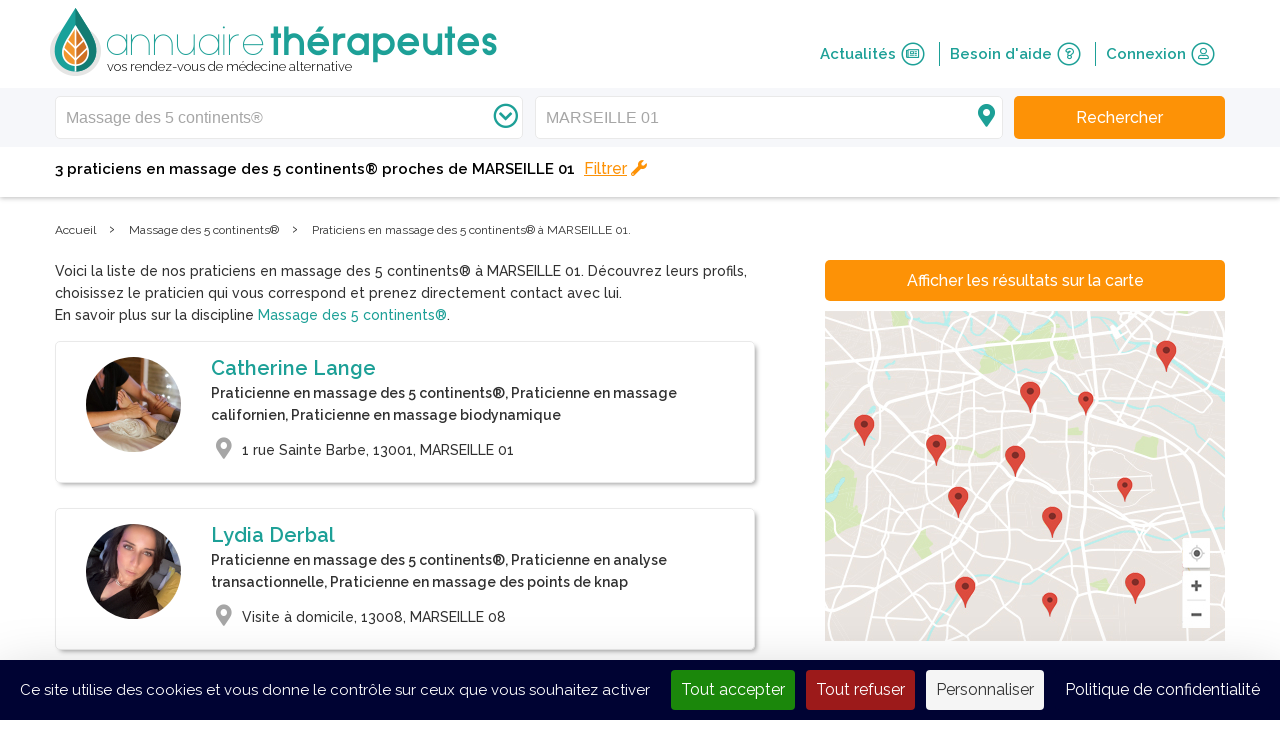

--- FILE ---
content_type: text/html; charset=UTF-8
request_url: https://www.annuaire-therapeutes.com/therapeutes/253-massage-des-5-continents/13-bouches-du-rhone/31734-marseille-01
body_size: 9350
content:
<!doctype html>
<html class="no-js" lang="fr">
  <head>
                <!-- Google Tag Manager -->
      <script>(function(w,d,s,l,i){w[l]=w[l]||[];w[l].push(
      {'gtm.start': new Date().getTime(),event:'gtm.js'}

      );var f=d.getElementsByTagName(s)[0],
      j=d.createElement(s),dl=l!='dataLayer'?'&l='+l:'';j.async=true;j.src=
      'https://www.googletagmanager.com/gtm.js?id='+i+dl;f.parentNode.insertBefore(j,f);
      })(window,document,'script','dataLayer','GTM-5Z6W5WF');</script>
      <!-- End Google Tag Manager -->
    
    <!-- Global site tag (gtag.js) - Google Analytics -->
<script async src="https://www.googletagmanager.com/gtag/js?id=G-D202MSJQ49"></script>
<script>
  window.dataLayer = window.dataLayer || [];
  function gtag(){dataLayer.push(arguments);}
  gtag('js', new Date());

  gtag('config', 'G-D202MSJQ49');
</script>


    <meta charset="utf-8">
    <meta http-equiv="X-UA-Compatible" content="IE=edge,chrome=1">
    <base href="/">
    <title>Les praticiens en massage des 5 continents® à MARSEILLE 01 - Annuaire Thérapeutes</title>
    <meta name="description" content="Trouvez les praticiens en massage des 5 continents® à MARSEILLE 01 qui conviennent le mieux à vos besoins. Prenez rendez-vous directement sur notre annuaire et retrouvez votre bien-être.">

        <meta name="keywords" content="">
        
    
    
    <meta name="viewport" content="width=device-width, initial-scale=1">
    <meta name="csrf-token" content="dlbtzVjQvlxzOQ8vkKX3FYWOGCkN7ucRqfLu3Tmq" />
    <link rel="shortcut icon" href="favicon.ico" type="image/x-icon">
    <link rel="icon" href="favicon.ico" type="image/x-icon">

          <link rel="canonical" href="https://www.annuaire-therapeutes.com/therapeutes/253-massage-des-5-continents/13-bouches-du-rhone/31734-marseille-01">
    
    <link rel="stylesheet" href="https://www.annuaire-therapeutes.com/assets/normalize/normalize.css">
    <link rel="stylesheet" href="https://www.annuaire-therapeutes.com/assets/fontawesome/fa.min.css">
    <link rel="stylesheet" href="https://www.annuaire-therapeutes.com/assets/bootstrap/bootstrap.css">
    <link rel="stylesheet" href="https://www.annuaire-therapeutes.com/dist/css/main.css?alea=224823">
            <script src="https://www.annuaire-therapeutes.com/assets/modernizr/modernizr-2.8.3.min.js"></script>

    <meta property="og:url" content="https://www.annuaire-therapeutes.com/therapeutes/253-massage-des-5-continents/13-bouches-du-rhone/31734-marseille-01" />
    <meta property="og:site_name" content="Annuaire Thérapeutes" />
        <meta property="og:image" content="https://www.annuaire-therapeutes.com/images/home/ath-logo.png" />
    <meta property="og:title" content="Les praticiens en massage des 5 continents® à MARSEILLE 01 - Annuaire Thérapeutes" />
    <meta property="og:description" content="Trouvez les praticiens en massage des 5 continents® à MARSEILLE 01 qui conviennent le mieux à vos besoins. Prenez rendez-vous directement sur notre annuaire et retrouvez votre bien-être." />
    <meta name="twitter:card" content="summary_large_image">
    <meta name="twitter:site" content="@annuairetherapeutes">
    <meta name="twitter:domain" content="annuaire-therapeutes.com">
    <meta name="twitter:creator" content="@annuairetherapeutes">
    <meta name="twitter:title" content="Les praticiens en massage des 5 continents® à MARSEILLE 01 - Annuaire Thérapeutes">
    <meta name="twitter:description" content="Trouvez les praticiens en massage des 5 continents® à MARSEILLE 01 qui conviennent le mieux à vos besoins. Prenez rendez-vous directement sur notre annuaire et retrouvez votre bien-être.">
    
    
    <meta name="google" content="nositelinkssearchbox" />
  </head>
  <body class="fixed-header">
    <!--[if lt IE 8]>
    <p class="browserupgrade">You are using an <strong>outdated</strong> browser. Please <a href="http://browsehappy.com/">upgrade your browser</a> to improve your experience.</p>
    <![endif]-->

          <!-- Google Tag Manager (noscript) -->
      <noscript><iframe src="https://www.googletagmanager.com/ns.html?id=GTM-5Z6W5WF"
      height="0" width="0" style="display:none;visibility:hidden"></iframe></noscript>
      <!-- End Google Tag Manager (noscript) -->
    
    

    <!--  required parameters :
          searchBar : has searchbar content
          progressBar : has order or appointment status progress green bar
          practiceReviewBar : has practices nav top bar
          searchTopbar : has search criterias for therapist search
          breadCrumb : has Breadcrumb
    -->

    <header id="siteheader" >
  <div class="clearfix wrapper header">
    <!-- logo + burger icon + hover dropdown -->
    <section id="top-menu" class="clearfix">
      <div id="logo" class="clearfix">
        <a href="https://www.annuaire-therapeutes.com">
          <img src="https://www.annuaire-therapeutes.com/images/home/ath-logo.png_51_68_2" alt="annuaire-thérapeutes, vos rendez-vous de médecine alternative">
        </a>
        <div id="brand">
          <a href="https://www.annuaire-therapeutes.com">
                        <div>
                          <span class="sitename">annuaire<span class="target">thérapeutes</span></span>
              <span class="baseline">vos rendez-vous de médecine alternative</span>
                        </div>
                      </a>
        </div>
      </div>
      <a id="burger-button" class="fa-button" role="navigation">
        <i class="fa fa-bars therapist-color"></i>
      </a>
            <a id="responsive-search-button" class="fa-button" role="navigation">
        <i class="fa fa-search therapist-color"></i>
      </a>
          </section>
    <!-- Nav with links // float-right on desktop -->
    <nav id="user-menu">
      <a href="https://www.annuaire-therapeutes.com/actualites" class="top-nav-item therapist-color clearfix">
        Actualités
        <span class="fa-stack icon">
          <i class="fal fa-circle fa-stack-2x"></i>
          <i class="far fa-newspaper fa-stack-1x" aria-hidden="true"></i>
        </span>
      </a>
      <a href="https://www.annuaire-therapeutes.com/faq" class="top-nav-item therapist-color clearfix">
        Besoin d&#039;aide
        <span class="fa-stack icon">
          <i class="fal fa-circle fa-stack-2x"></i>
          <i class="far fa-question fa-stack-1x" aria-hidden="true"></i>
        </span>
      </a>
              <a class="top-nav-item therapist-color clearfix" href="https://www.annuaire-therapeutes.com/connexion">
          Connexion
          <span class="fa-stack icon">
            <i class="fal fa-circle fa-stack-2x"></i>
            <i class="far fa-user fa-stack-1x" aria-hidden="true"></i>
          </span>
        </a>
        <a href="https://www.annuaire-therapeutes.com/forfaits" class="button  unauthenticated" style="display:none">
          <span class="top-label">Vous êtes thérapeute ?</span>
          <br/>
          <span class="bottom-label">Rejoignez l&#039;annuaire</span>
        </a>
          </nav>
    <div id="responsive-menu-duplicate">
              <span class="responsive-nav-item therapist-color"> Connexion </span>
        <a class="responsive-nav-item therapist-color subitem clearfix" href="https://www.annuaire-therapeutes.com/connexion">
          Je suis un thérapeute
          <!-- <i class="fas fa-leaf" aria-hidden="true"></i> -->
        </a>
        <a class="responsive-nav-item therapist-color subitem clearfix" href="https://www.annuaire-therapeutes.com/connexion/particulier">
          Je suis un particulier
          <!-- <i class="fas fa-user" aria-hidden="true"></i> -->
        </a>
            <a href="https://www.annuaire-therapeutes.com/actualites" class="responsive-nav-item therapist-color clearfix">
        Actualités
        <!-- <i class="fas fa-newspaper" aria-hidden="true"></i> -->
      </a>
      <a href="https://www.annuaire-therapeutes.com/faq" class="responsive-nav-item therapist-color clearfix">
        Besoin d&#039;aide
        <!-- <i class="fas fa-question-circle" aria-hidden="true"></i> -->
      </a>
            <a href="https://www.annuaire-therapeutes.com/forfaits" class="responsive-nav-item therapist-color clearfix">
        Vous êtes thérapeute ?<br>
        Rejoignez l&#039;annuaire
        <!-- <i class="fas fa-user-md" aria-hidden="true"></i> -->
      </a>
                </div>
  </div>
    
      <section id="search-background" class="full clearfix fixed">
  <div id="search-bar" class="reduced form-row unmarged">
    <div class="responsive-header">
      <i id="responsive-search-overlay-close" class="fal fa-times overlay-close"></i>
      <a class="overlay-logo" href="https://www.annuaire-therapeutes.com">
        <img src="https://www.annuaire-therapeutes.com/images/home/ath-logo.png_41_53_2">
      </a>
    </div>

    <div class="wrapper clearfix">
      <div class="form-row-component unmarged dropdown-container searchbar-field relative">
        <i class="far fa-chevron-circle-down fa-fw right-inset therapy-inset"></i>
        <input id="therapy-trouble-therapist-autocomplete" type="text"
        placeholder="Discipline, trouble ou nom du thérapeute"
        data-route="https://www.annuaire-therapeutes.com/search/autocomplete"
        name="searched-therapy-trouble-therapist" autocomplete="off" value="Massage des 5 continents®" data-slug="253-massage-des-5-continents">
        <div class="dropdown">
          <div id="most-searched-therapies-fallback">
            <div class="label">Disciplines les plus recherchées</div>
                                        <div class="suggested-therapies hover-link" data-slug="1-naturopathie">Naturopathie</div>
                            <div class="suggested-therapies hover-link" data-slug="19-medecine-traditionnelle-chinoise">Médecine traditionnelle chinoise</div>
                            <div class="suggested-therapies hover-link" data-slug="22-hypnose">Hypnose</div>
                            <div class="suggested-therapies hover-link" data-slug="15-emdr">EMDR</div>
                            <div class="suggested-therapies hover-link" data-slug="2-sophrologie">Sophrologie</div>
                            <div class="suggested-therapies hover-link" data-slug="13-reflexologie">Réflexologie</div>
                            <div class="suggested-therapies hover-link" data-slug="122-drainage-lymphatique-manuel">Drainage lymphatique manuel</div>
                            <div class="suggested-therapies hover-link" data-slug="36-magnetisme">Magnétisme</div>
                            <div class="suggested-therapies hover-link" data-slug="12-kinesiologie">Kinésiologie</div>
                            <div class="suggested-therapies hover-link" data-slug="9-reiki">Reiki</div>
                                      <div id="see-all-therapies-link">
              <i class="far fa-chevron-right"></i>
              <span>Voir toutes les disciplines</span>
            </div>
          </div>
        </div>

        <span class="error-message">Veuillez renseigner une discipline</span>

      </div>


      <!--hardcoded field due to complex list structure-->
      <div class="form-row-component unmarged dropdown-container searchbar-field relative">
        <i class="fas fa-map-marker-alt fa-fw right-inset locality-inset"></i>
        <input id="geoparameter-autocomplete" type="text" value="MARSEILLE 01"
        data-route="https://www.annuaire-therapeutes.com/search/autocomplete" data-locality-type="city"
        placeholder="A distance, code postal, ville ou département"
        name="searched-place" autocomplete="chrome-off">


        <div class="dropdown">
          <ul id="remote-therapist" class="result-group" style="display:block">
            <span class="result-category">
              <i class="fas fa-headset fa-fw"></i>
              A distance
            </span>
          </ul>
          <ul id="geocodeme" class="result-group">
            <span class="result-category">
              <i class="fas fa-location-arrow fa-fw" aria-hidden="true"></i>
              Autour de moi
            </span>

          </ul>
          <ul class="result-group cities">
            <span class="result-category">
              <i class="fal fa-map-marker-alt fa-fw" aria-hidden="true"></i>
              Villes
            </span>
            <!-- <li>item</li>-->
          </ul>
          <ul class="result-group departments">
            <span class="result-category">
              <i class="fal fa-map fa-fw" aria-hidden="true"></i>
              Départements
            </span>
            <!-- <li>item</li>-->
          </ul>
        </div>
        <span class="error-message error1">Veuillez choisir une ville ou un département</span>
        <span class="error-message error2">Veuillez choisir un résultat parmi les propositions</span>
      </div>

      <button id="search-topbar-search-button" class="button ui-default2"
        data-base-url="https://www.annuaire-therapeutes.com" data-therapists="therapeutes" data-result-url="13-bouches-du-rhone/31734-marseille-01" data-locality-type="city">
        <span class="search-label">Rechercher</span>
      </button>

    </div>
  </div>
</section>
  
  
  
      <div id="search-topbar" class="wrapper clearfix">
  <h1 id="results-infos">
    <div class="parts">3 praticiens en massage des 5 continents®</div>
        <div class="parts"><span class="phablet-tablet-and-phone-ib-only">proches de</span> MARSEILLE 01</div>
      </h1>
    <div id="results-actions" class="clearfix">
    <div id="toogle-responsive-map" class="action">
      <span class="label">
        Carte
      </span>
      <i class="fas fa-map-marker-alt"></i>
    </div>
    <div class="separator"></div>
    <div id="toggle-filters" class="action">
      <span class="label" data-trans="Filtrer" data-trans-alt="Masquer">Filtrer</span>
      <i class="fas fa-wrench"></i>
    </div>
  </div>
  <div id="results-filter" class="clearfix">
  <div class="responsive-header">
    <span id="responsive-reset-criterias-button">Réinitialiser</span>
    <i id="responsive-filter-overlay-close" class="fal fa-times overlay-close"></i>
    <a class="overlay-logo" href="https://www.annuaire-therapeutes.com">
      <img src="https://www.annuaire-therapeutes.com/images/home/ath-logo.png_41_53_2">
    </a>
  </div>

              <div class="criteria-group">
      <div class="label">
        Type(s) de consultation<span class="counter"> (0)</span>
        <i class="far fa-chevron-down"></i>
      </div>
      <div class="criteria-list">
        <div class="status">
          <span class="counter">0</span> Sélectionné(s)
          <button type="button" class="reset-criterias-button">Réinitialiser</button>
        </div>
        <div class="criterias">
                <div class="criteria ">
            Individuel
            <div class="form-row-component checkbox "><input class="form-control" placeholder="" autocomplete="off" id="consultationtypes[5]" name="consultationtypes[5]" type="checkbox" value="5"><label for="consultationtypes[5]"><span></span></label></div>
          </div>
                            <div class="criteria ">
            Collectif / Groupes
            <div class="form-row-component checkbox "><input class="form-control" placeholder="" autocomplete="off" id="consultationtypes[6]" name="consultationtypes[6]" type="checkbox" value="6"><label for="consultationtypes[6]"><span></span></label></div>
          </div>
                            <div class="criteria ">
            Ateliers / Conférences
            <div class="form-row-component checkbox "><input class="form-control" placeholder="" autocomplete="off" id="consultationtypes[9]" name="consultationtypes[9]" type="checkbox" value="9"><label for="consultationtypes[9]"><span></span></label></div>
          </div>
                            <div class="criteria ">
            Entreprise
            <div class="form-row-component checkbox "><input class="form-control" placeholder="" autocomplete="off" id="consultationtypes[10]" name="consultationtypes[10]" type="checkbox" value="10"><label for="consultationtypes[10]"><span></span></label></div>
          </div>
                      </div>
      </div>
    </div>
            <div class="criteria-group">
      <div class="label">
        Lieu(x) de consultation<span class="counter"> (0)</span>
        <i class="far fa-chevron-down"></i>
      </div>
      <div class="criteria-list">
        <div class="status">
          <span class="counter">0</span> Sélectionné(s)
          <button type="button" class="reset-criterias-button">Réinitialiser</button>
        </div>
        <div class="criterias">
                <div class="criteria ">
            En cabinet
            <div class="form-row-component checkbox "><input class="form-control" placeholder="" autocomplete="off" id="consultationtypes[2]" name="consultationtypes[2]" type="checkbox" value="2"><label for="consultationtypes[2]"><span></span></label></div>
          </div>
                            <div class="criteria ">
            A domicile
            <div class="form-row-component checkbox "><input class="form-control" placeholder="" autocomplete="off" id="consultationtypes[1]" name="consultationtypes[1]" type="checkbox" value="1"><label for="consultationtypes[1]"><span></span></label></div>
          </div>
                            <div class="criteria ">
            A distance
            <div class="form-row-component checkbox "><input class="form-control" placeholder="" autocomplete="off" id="consultationtypes[3]" name="consultationtypes[3]" type="checkbox" value="3"><label for="consultationtypes[3]"><span></span></label></div>
          </div>
                      </div>
      </div>
    </div>
            <div class="criteria-group">
      <div class="label">
        Public(s) concerné(s)<span class="counter"> (0)</span>
        <i class="far fa-chevron-down"></i>
      </div>
      <div class="criteria-list">
        <div class="status">
          <span class="counter">0</span> Sélectionné(s)
          <button type="button" class="reset-criterias-button">Réinitialiser</button>
        </div>
        <div class="criterias">
                <div class="criteria ">
            Adultes
            <div class="form-row-component checkbox "><input class="form-control" placeholder="" autocomplete="off" id="consultationtypes[11]" name="consultationtypes[11]" type="checkbox" value="11"><label for="consultationtypes[11]"><span></span></label></div>
          </div>
                            <div class="criteria ">
            Adolescents
            <div class="form-row-component checkbox "><input class="form-control" placeholder="" autocomplete="off" id="consultationtypes[12]" name="consultationtypes[12]" type="checkbox" value="12"><label for="consultationtypes[12]"><span></span></label></div>
          </div>
                            <div class="criteria ">
            Enfants
            <div class="form-row-component checkbox "><input class="form-control" placeholder="" autocomplete="off" id="consultationtypes[7]" name="consultationtypes[7]" type="checkbox" value="7"><label for="consultationtypes[7]"><span></span></label></div>
          </div>
                            <div class="criteria ">
            Nourrissons
            <div class="form-row-component checkbox "><input class="form-control" placeholder="" autocomplete="off" id="consultationtypes[13]" name="consultationtypes[13]" type="checkbox" value="13"><label for="consultationtypes[13]"><span></span></label></div>
          </div>
                            <div class="criteria ">
            Femmes enceintes
            <div class="form-row-component checkbox "><input class="form-control" placeholder="" autocomplete="off" id="consultationtypes[14]" name="consultationtypes[14]" type="checkbox" value="14"><label for="consultationtypes[14]"><span></span></label></div>
          </div>
                            <div class="criteria ">
            Séniors
            <div class="form-row-component checkbox "><input class="form-control" placeholder="" autocomplete="off" id="consultationtypes[15]" name="consultationtypes[15]" type="checkbox" value="15"><label for="consultationtypes[15]"><span></span></label></div>
          </div>
                            <div class="criteria ">
            Animaux
            <div class="form-row-component checkbox "><input class="form-control" placeholder="" autocomplete="off" id="consultationtypes[8]" name="consultationtypes[8]" type="checkbox" value="8"><label for="consultationtypes[8]"><span></span></label></div>
          </div>
                </div>
    </div>
    </div>
    <button id="apply-search-filters" class="button ui-default2 1way-spinner">Filtrer</button>
  </div>
  <div id="desktop-enabled-filters-list">
      </div>
</div>
  
</header>

        <main class="white-bg has-breadcrumb">
      <section id="breadcrumb">
  <div class="wrapper">
    <ol class="breadcrumb" itemscope itemtype="http://schema.org/BreadcrumbList">
      <li itemprop="itemListElement" itemscope
          itemtype="http://schema.org/ListItem">
        <a itemscope itemtype="http://schema.org/Thing"
           itemprop="item" itemid="https://www.annuaire-therapeutes.com" href="https://www.annuaire-therapeutes.com">
          <span itemprop="name">Accueil</span>
        </a>
        <meta itemprop="position" content="1" />
      </li>
      ›
            <li itemprop="itemListElement" itemscope
          itemtype="http://schema.org/ListItem">
                    <a itemscope itemtype="http://schema.org/Thing"
             itemprop="item" href="https://www.annuaire-therapeutes.com/therapies/253-massage-des-5-continents" itemid="https://www.annuaire-therapeutes.com/therapies/253-massage-des-5-continents">

            <span itemprop="name">Massage des 5 continents®</span>
          </a>
                  <meta itemprop="position" content="2" />
      </li>
      ›
                  <li itemprop="itemListElement" itemscope
          itemtype="http://schema.org/ListItem">
                    <span itemprop="name">Praticiens en massage des 5 continents® à MARSEILLE 01.</span>
                  <meta itemprop="position" content="3" />
      </li>
                </ol>
  </div>
</section>
    
      <div id="search-results" class="wrapper clearfix">
  <div class="right-col">
        <div id="map-wrapper">
      <div class="responsive-header">
        <i id="responsive-map-overlay-close" class="fal fa-times overlay-close"></i>
        <a class="overlay-logo" href="https://www.annuaire-therapeutes.com">
          <img src="https://www.annuaire-therapeutes.com/images/home/ath-logo.png_41_53_2">
        </a>
      </div>
      <div id="therapists-map" class="static">
        <span id="map-example-button" class="button wide ui-default2">Afficher les résultats sur la carte</span>
        <img id="map-example-img" src="https://www.annuaire-therapeutes.com/images/practice/map-example.jpg" alt="map-example">
      </div>
    </div>
        <aside id="related-articles">
  <div class="title">Articles liés</div>
          <div class="related-article clearfix">
        <div class="content">
                    <span class="category">
            <a href="https://www.annuaire-therapeutes.com/article/537-le-massage-des-cinq-continents-se-reconnecter-a-son-etre-profond">
              Massage des 5 continents®
            </a>
          </span>
                    <p class="article-title">
            <a href="https://www.annuaire-therapeutes.com/article/537-le-massage-des-cinq-continents-se-reconnecter-a-son-etre-profond">
              Le massage des cinq continents : se reconnecter à...
            </a>
          </p>
        </div>
        <a href="https://www.annuaire-therapeutes.com/article/537-le-massage-des-cinq-continents-se-reconnecter-a-son-etre-profond">
          <img class="thumbnail"  src="https://www.annuaire-therapeutes.com/images/actu-0923-massage-5-continents.png_80_80_5" srcset="https://www.annuaire-therapeutes.com/images/actu-0923-massage-5-continents.png_80_80_5" alt="Le massage des cinq continents : se reconnecter à son être profond">
        </a>
      </div>
    </aside>
  </div>
  <div id="therapists-listing" class="left-col">
    <div id="therapists-list">
      <div id="search-additional-text">
                                            Voici la liste de nos praticiens en massage des 5 continents® à MARSEILLE 01. Découvrez leurs profils, choisissez le praticien qui vous correspond et prenez directement contact avec lui.<br/>En savoir plus sur la discipline <a target="_blank" class="ui-color1" href="https://www.annuaire-therapeutes.com/therapies/253-massage-des-5-continents" title="Massage des 5 continents®">Massage des 5 continents®</a>.
                                    </div>
      <div class="results clearfix">
                            <div class="therapist-block clearfix">
    <div class="therapist-block-section clearfix">
    <div class="therapist-left">
      <a href="https://www.annuaire-therapeutes.com/therapeute/183378-catherine-lange-marseille-01">
        <img class="thumbnail clearfix"  src="https://www.annuaire-therapeutes.com/images/usersUploadedContent/209884.jpg_95_95_5" srcset="https://www.annuaire-therapeutes.com/images/usersUploadedContent/209884.jpg_95_95_5" alt="Catherine Lange">
        </a>
              </div>
      <div class="therapist-name-jobtitle-formater">
        <a href="https://www.annuaire-therapeutes.com/therapeute/183378-catherine-lange-marseille-01">
          <h2 class="ui-color1 name">
            Catherine Lange
          </h2>
        </a>
        <a href="https://www.annuaire-therapeutes.com/therapeute/183378-catherine-lange-marseille-01">
          <h3 class="jobtitle">
                                                Praticienne en massage des 5 continents®,                                                Praticienne en massage californien,                                                Praticienne en massage biodynamique                                  </h3>
        </a>
      </div>

              <div class="therapist-address-appointment-disorders">
          <a href="https://www.annuaire-therapeutes.com/therapeute/183378-catherine-lange-marseille-01">
            <div class="locality clearfix">
              <i class="fas fa-fw fa-map-marker-alt"></i>
                                            <div class="left">1 rue Sainte Barbe, 13001, MARSEILLE 01</div>
                          </div>
          </a>
		                              </div>
      
          </div>
      </div>
                      <div class="therapist-block clearfix">
    <div class="therapist-block-section clearfix">
    <div class="therapist-left">
      <a href="https://www.annuaire-therapeutes.com/therapeute/196409-lydia-derbal-marseille-08">
        <img class="thumbnail clearfix"  src="https://www.annuaire-therapeutes.com/images/usersUploadedContent/235533.jpg_95_95_5" srcset="https://www.annuaire-therapeutes.com/images/usersUploadedContent/235533.jpg_95_95_5" alt="Lydia Derbal">
        </a>
              </div>
      <div class="therapist-name-jobtitle-formater">
        <a href="https://www.annuaire-therapeutes.com/therapeute/196409-lydia-derbal-marseille-08">
          <h2 class="ui-color1 name">
            Lydia Derbal
          </h2>
        </a>
        <a href="https://www.annuaire-therapeutes.com/therapeute/196409-lydia-derbal-marseille-08">
          <h3 class="jobtitle">
                                                Praticienne en massage des 5 continents®,                                                Praticienne en analyse transactionnelle,                                                Praticienne en massage des points de knap                                  </h3>
        </a>
      </div>

              <div class="therapist-address-appointment-disorders">
          <a href="https://www.annuaire-therapeutes.com/therapeute/196409-lydia-derbal-marseille-08">
            <div class="locality clearfix">
              <i class="fas fa-fw fa-map-marker-alt"></i>
                                            <div class="left">Visite à domicile, 13008, MARSEILLE 08</div>
                          </div>
          </a>
		                              </div>
      
          </div>
      </div>
                      <div class="therapist-block clearfix">
    <div class="therapist-block-section clearfix">
    <div class="therapist-left">
      <a href="https://www.annuaire-therapeutes.com/therapeute/196407-lydia-derbal-marseille-08">
        <img class="thumbnail clearfix"  src="https://www.annuaire-therapeutes.com/images/usersUploadedContent/235533.jpg_95_95_5" srcset="https://www.annuaire-therapeutes.com/images/usersUploadedContent/235533.jpg_95_95_5" alt="Lydia Derbal">
        </a>
              </div>
      <div class="therapist-name-jobtitle-formater">
        <a href="https://www.annuaire-therapeutes.com/therapeute/196407-lydia-derbal-marseille-08">
          <h2 class="ui-color1 name">
            Lydia Derbal
          </h2>
        </a>
        <a href="https://www.annuaire-therapeutes.com/therapeute/196407-lydia-derbal-marseille-08">
          <h3 class="jobtitle">
                                                Praticienne en massage des 5 continents®,                                                Praticienne en analyse transactionnelle,                                                Praticienne en massage des points de knap                                  </h3>
        </a>
      </div>

              <div class="therapist-address-appointment-disorders">
          <a href="https://www.annuaire-therapeutes.com/therapeute/196407-lydia-derbal-marseille-08">
            <div class="locality clearfix">
              <i class="fas fa-fw fa-map-marker-alt"></i>
                                            <div class="left">115 avenue Andre Zenatti, 13008, MARSEILLE 08</div>
                          </div>
          </a>
		                              </div>
      
          </div>
      </div>
                    </div>
          <div class="low-results">
                              Vous ne trouvez pas de praticiens en massage des 5 continents® à MARSEILLE 01 ? Nous vous conseillons d'élargir votre recherche aux communes ou aux départements limitrophes. Vous aurez ainsi accès aux profils d'un plus grand nombre de praticiens en massage des 5 continents® proche de MARSEILLE 01.<br/>En savoir plus sur la discipline <a target="_blank" class="ui-color1" href="https://www.annuaire-therapeutes.com/therapies/253-massage-des-5-continents" title="Massage des 5 continents®">Massage des 5 continents®</a>.
                        </div>
        </div>

    <div class="pagination-block"></div>

    <!-- nearby therapists -->
    
      <hr class="m30">

              <!-- city -->

        <div class="nearby-therapists">
  <div class="title">Les praticiens en massage des 5 continents® proches de MARSEILLE 01</div>
  <div class="row">
      <div class="col-lg-3 col-md-6 col-sm-6 col-xs-12 align-center">
      <div class="image">
        <a href="https://www.annuaire-therapeutes.com/therapeute/163643-virginie-lai-gemenos">

          
        <img class="therapist-thumbnail"  src="https://www.annuaire-therapeutes.com/images/usersUploadedContent/2_179695.jpg_80_80_5" srcset="https://www.annuaire-therapeutes.com/images/usersUploadedContent/2_179695.jpg_80_80_5" alt="Virginie Laï Praticien en massage des 5 continents® GEMENOS">
        </a>
      </div>
      <div class="description">
        <a href="https://www.annuaire-therapeutes.com/therapeute/163643-virginie-lai-gemenos" class="name">Virginie Laï</a>
        <a class="city" href="https://www.annuaire-therapeutes.com/therapeute/163643-virginie-lai-gemenos" class="name">
          GEMENOS
        </a>
      </div>
    </div>
      <div class="col-lg-3 col-md-6 col-sm-6 col-xs-12 align-center">
      <div class="image">
        <a href="https://www.annuaire-therapeutes.com/therapeute/102187-nathalie-bessoudo-st-maximin-la-ste-baume">

          
        <img class="therapist-thumbnail"  src="https://www.annuaire-therapeutes.com/images/usersUploadedContent/5_92791.jpg_80_80_5" srcset="https://www.annuaire-therapeutes.com/images/usersUploadedContent/5_92791.jpg_80_80_5" alt="Nathalie Bessoudo Praticien en massage des 5 continents® ST MAXIMIN LA STE BAUME">
        </a>
      </div>
      <div class="description">
        <a href="https://www.annuaire-therapeutes.com/therapeute/102187-nathalie-bessoudo-st-maximin-la-ste-baume" class="name">Nathalie Bessoudo</a>
        <a class="city" href="https://www.annuaire-therapeutes.com/therapeute/102187-nathalie-bessoudo-st-maximin-la-ste-baume" class="name">
          ST MAXIMIN LA STE BAUME
        </a>
      </div>
    </div>
      <div class="col-lg-3 col-md-6 col-sm-6 col-xs-12 align-center">
      <div class="image">
        <a href="https://www.annuaire-therapeutes.com/therapeute/181463-julie-mengin-gemenos">

          
        <img class="therapist-thumbnail"  src="https://www.annuaire-therapeutes.com/images/profile/default-avatar2.png_80_80_5" srcset="https://www.annuaire-therapeutes.com/images/profile/default-avatar2.png_80_80_5" alt="Julie Mengin Praticien en massage des 5 continents® GEMENOS">
        </a>
      </div>
      <div class="description">
        <a href="https://www.annuaire-therapeutes.com/therapeute/181463-julie-mengin-gemenos" class="name">Julie Mengin</a>
        <a class="city" href="https://www.annuaire-therapeutes.com/therapeute/181463-julie-mengin-gemenos" class="name">
          GEMENOS
        </a>
      </div>
    </div>
      <div class="col-lg-3 col-md-6 col-sm-6 col-xs-12 align-center">
      <div class="image">
        <a href="https://www.annuaire-therapeutes.com/therapeute/194812-mathilde-lize-aix-en-provence">

          
        <img class="therapist-thumbnail"  src="https://www.annuaire-therapeutes.com/images/usersUploadedContent/231689.jpg_80_80_5" srcset="https://www.annuaire-therapeutes.com/images/usersUploadedContent/231689.jpg_80_80_5" alt="Mathilde Lize Praticien en massage des 5 continents® AIX EN PROVENCE">
        </a>
      </div>
      <div class="description">
        <a href="https://www.annuaire-therapeutes.com/therapeute/194812-mathilde-lize-aix-en-provence" class="name">Mathilde Lize</a>
        <a class="city" href="https://www.annuaire-therapeutes.com/therapeute/194812-mathilde-lize-aix-en-provence" class="name">
          AIX EN PROVENCE
        </a>
      </div>
    </div>
    </div>
  <a class="button ui-default1" href="therapeutes/253-massage-des-5-continents/13-bouches-du-rhone/31734-marseille-01?radius=50">Voir plus &gt;</a>

</div>
      
    
    
      </div>
</div>
    </main>

    <footer>
  <div id="newsletter" style="display:none">
    <div class="wrapper">
      <div class="block">
        <span class="title">Inscrivez-vous à notre newsletter gratuite</span>
        <span class="subtitle">Retrouvez chaque mois l&#039;actualité des médecines alternatives</span>
        <i class="fal fa-envelope fa-3x"></i>
        <div class="form-row-component "><input id="subscribeNewsletter" class="form-control" placeholder="Entrez votre e-mail" autocomplete="off" autocapitalize="none" inputmode="email" name="email" type="text" value=""></div>
        <button id="send-subscription" class="button ui-default2">S&#039;inscrire à la newsletter</button>
      </div>
      <span class="on-error"></span>
      <span class="on-success">Votre inscription à la newsletter est bien enregistrée. Merci de votre intérêt pour Annuaire Thérapeutes.</span>
      <div class="disclaimer-data  white-bg ">
  <a target="_blank" href="https://www.annuaire-therapeutes.com/protection-des-donnees" class='desktop'>En savoir plus sur la collecte de vos données.</a>
  <p class='mobile'>En savoir plus sur la collecte de vos données.</p>
  <div class="data-text">
    <p>Votre adresse email est uniquement utilis&eacute;e pour vous envoyer les lettres d&#39;information d&rsquo;Annuaire Th&eacute;rapeutes. Vous pouvez &agrave; tout moment utiliser le lien de d&eacute;sabonnement int&eacute;gr&eacute; dans la newsletter.</p>
    <a class='mobile' href="https://www.annuaire-therapeutes.com/protection-des-donnees">Politique de confidentialité</a>
  </div>
</div>
    </div>
  </div>
  <div id="footer-bottom">
    <div id="follow-us">
      <div class="wrapper">
        <span class="title">Suivez-nous sur</span>
        <div>
                                    <a class="social-icon" target="_blank" href="https://www.facebook.com/annuaireth/">
                <span class="fa-stack fa-lg">
                  <i class="fa fa-circle fa-stack-2x"></i>
                  <i class="fab fa-facebook fa-stack-1x fa-inverse" aria-hidden="true"></i>
                </span>
              </a>
                                                                                            <a class="social-icon" target="_blank" href="https://www.linkedin.com/company/annuaire-therapeutes">
                <span class="fa-stack fa-lg">
                  <i class="fa fa-circle fa-stack-2x"></i>
                  <i class="fab fa-linkedin fa-stack-1x fa-inverse" aria-hidden="true"></i>
                </span>
              </a>
                              </div>
      </div>
    </div>
    <div id="therapies-bloc">
      <div class="wrapper p80 clearfix">

        <div id="therapies-list" class="clearfix left">

          <a title="Index des disciplines" href="https://www.annuaire-therapeutes.com/index-des-disciplines">
            <span class="title ui-color1">Index des disciplines</span>
          </a>

                              <ul class="col1">

                          <li>
                <a href="https://www.annuaire-therapeutes.com/therapies/32-aromatherapie">
                Aromathérapie
                </a>
              </li>
                          <li>
                <a href="https://www.annuaire-therapeutes.com/therapies/6-auriculotherapie">
                Auriculothérapie
                </a>
              </li>
                          <li>
                <a href="https://www.annuaire-therapeutes.com/therapies/120-bioresonance">
                Biorésonance
                </a>
              </li>
                          <li>
                <a href="https://www.annuaire-therapeutes.com/therapies/107-constellations-familiales-et-systemiques">
                Constellations Familiales et Systémiques
                </a>
              </li>
                          <li>
                <a href="https://www.annuaire-therapeutes.com/therapies/122-drainage-lymphatique-manuel">
                Drainage lymphatique manuel
                </a>
              </li>
                          <li>
                <a href="https://www.annuaire-therapeutes.com/therapies/82-eft">
                EFT
                </a>
              </li>
                          <li>
                <a href="https://www.annuaire-therapeutes.com/therapies/15-emdr">
                EMDR
                </a>
              </li>
                          <li>
                <a href="https://www.annuaire-therapeutes.com/therapies/22-hypnose">
                Hypnose
                </a>
              </li>
                          <li>
                <a href="https://www.annuaire-therapeutes.com/therapies/12-kinesiologie">
                Kinésiologie
                </a>
              </li>
                          <li>
                <a href="https://www.annuaire-therapeutes.com/therapies/36-magnetisme">
                Magnétisme
                </a>
              </li>
            
          </ul>
                    <ul class="col2">

                          <li>
                <a href="https://www.annuaire-therapeutes.com/therapies/155-massage-bien-etre">
                Massage Bien-être
                </a>
              </li>
                          <li>
                <a href="https://www.annuaire-therapeutes.com/therapies/19-medecine-traditionnelle-chinoise">
                Médecine traditionnelle chinoise
                </a>
              </li>
                          <li>
                <a href="https://www.annuaire-therapeutes.com/therapies/84-methode-mezieres">
                Méthode Mézières
                </a>
              </li>
                          <li>
                <a href="https://www.annuaire-therapeutes.com/therapies/1-naturopathie">
                Naturopathie
                </a>
              </li>
                          <li>
                <a href="https://www.annuaire-therapeutes.com/therapies/4-osteopathie">
                Ostéopathie
                </a>
              </li>
                          <li>
                <a href="https://www.annuaire-therapeutes.com/therapies/5-phytotherapie">
                Phytothérapie
                </a>
              </li>
                          <li>
                <a href="https://www.annuaire-therapeutes.com/therapies/13-reflexologie">
                Réflexologie
                </a>
              </li>
                          <li>
                <a href="https://www.annuaire-therapeutes.com/therapies/9-reiki">
                Reiki
                </a>
              </li>
                          <li>
                <a href="https://www.annuaire-therapeutes.com/therapies/27-shiatsu">
                Shiatsu
                </a>
              </li>
                          <li>
                <a href="https://www.annuaire-therapeutes.com/therapies/2-sophrologie">
                Sophrologie
                </a>
              </li>
            
          </ul>
          
          <a href="https://www.annuaire-therapeutes.com/index-des-disciplines" class="ui-color1">
            <i class="fa fa-chevron-right" aria-hidden="true"></i>
            Plus de disciplines
          </a>
        </div>

        <div id="most-searched-terms" class="clearfix right">
          <span onclick="$(this).next().toggle(); $(this).children().toggleClass('fa-plus fa-minus')" class="title ui-color1">Recherches fréquentes<i class="pull-right fal fa-plus"></i></span>
                              <ul class="col1">
                          <li>
                                  <a href="tous-les-therapeutes/34-herault/28129-montpellier" title="Thérapeutes MONTPELLIER">
                    Thérapeutes Montpellier
                  </a>
                              </li>
                          <li>
                                  <a href="tous-les-therapeutes/73-savoie/8668-chambery" title="Thérapeutes CHAMBERY">
                    Thérapeutes Chambery
                  </a>
                              </li>
                          <li>
                                  <a href="therapeutes/36-magnetisme/75-paris" title="Magnétiseur PARIS">
                    Magnétiseur Paris
                  </a>
                              </li>
                          <li>
                                  <a href="therapeutes/15-emdr/75-paris" title="Thérapeute EMDR PARIS">
                    Thérapeute EMDR Paris
                  </a>
                              </li>
                          <li>
                                  <a href="therapeutes/2-sophrologie/78-yvelines/11676-viroflay" title="Sophrologue VIROFLAY">
                    Sophrologue Viroflay
                  </a>
                              </li>
                          <li>
                                  <a href="therapeutes/22-hypnose/75-paris" title="Hypnothérapeute PARIS">
                    Hypnothérapeute Paris
                  </a>
                              </li>
                      </ul>
                    <ul class="col2">
                          <li>
                                  <a href="therapeutes/2-sophrologie/91-essonne/25878-ballainvilliers" title="Sophrologue BALLAINVILLIERS">
                    Sophrologue Ballainvilliers
                  </a>
                              </li>
                          <li>
                                  <a href="therapeutes/1-naturopathie/75-paris" title="Naturopathe PARIS">
                    Naturopathe Paris
                  </a>
                              </li>
                          <li>
                                  <a href="therapeutes/21-fasciatherapie/75-paris" title="Fasciathérapeute PARIS">
                    Fasciathérapeute Paris
                  </a>
                              </li>
                          <li>
                                  <a href="therapeutes/155-massage-bien-etre/75-paris" title="Praticien en massage bien-être PARIS">
                    Praticien en massage bien-être Paris
                  </a>
                              </li>
                          <li>
                                  <a href="therapeutes/36-magnetisme/77-seine-et-marne" title="Magnétiseur SEINE-ET-MARNE">
                    Magnétiseur Seine-et-marne
                  </a>
                              </li>
                          <li>
                                  <a href="therapeutes/2-sophrologie/31-haute-garonne" title="Sophrologue HAUTE-GARONNE">
                    Sophrologue Haute-garonne
                  </a>
                              </li>
                      </ul>
          
        </div>

      </div>
    </div>
    <div id="other-links">
      <a href="https://www.annuaire-therapeutes.com/forfaits">Se référencer sur Annuaire Thérapeutes</a>
      <a href="https://www.annuaire-therapeutes.com">Rechercher un thérapeute</a>
    </div>
    <div id="footer-links">
      <div class="wrapper">
        <a href="https://www.annuaire-therapeutes.com/qui-sommes-nous">Qui sommes-nous ?</a>
        <a href="https://www.annuaire-therapeutes.com/contact">Contact</a>
        <a href="https://www.annuaire-therapeutes.com/nos-partenaires">Nos partenaires</a>
        <a href="https://www.annuaire-therapeutes.com/faq">FAQ</a>
        <a href="https://www.annuaire-therapeutes.com/mentions-legales">Mentions légales</a>
        <a href="https://www.annuaire-therapeutes.com/conditions-generales-de-vente">CGV</a>
        <a href="https://www.annuaire-therapeutes.com/conditions-generales-d-utilisation">CGU</a>
        <a href="https://www.annuaire-therapeutes.com/protection-des-donnees">Politique de confidentialité</a>




        <hr>
        <span class="copyright">© 2025 annuaire-therapeutes.com</span>
        <span class="copyright">Réalisé par Santé Port Royal</span>
      </div>
    </div>
  </div>
</footer>

          <div id="patient-subscribe-success" class="modal fade bs-example-modal-lg" tabindex="-1" role="dialog" aria-labelledby="myLargeModalLabel">
  <div class="modal-dialog" role="document">
    <div class="popin patient modal-content">
        Bienvenue, votre inscription est bien enregistrée.<br/>Vous allez recevoir un mail de confirmation de création de compte.
        <br/>
        Vous allez être redirigé dans quelques secondes...
    </div>
  </div>
</div>
  
        
    
    
    <script src="https://www.annuaire-therapeutes.com/polyfills/intersection-observer-polyfill.min.js"></script>
<script src="https://www.annuaire-therapeutes.com/assets/jquery/jquery-3.1.1.min.js"></script>
<script src="https://www.annuaire-therapeutes.com/assets/bootstrap/bootstrap.min.js"></script>
<script src="https://www.annuaire-therapeutes.com/assets/flatpickr/flatpickr.min.js"></script>
<script src="https://www.annuaire-therapeutes.com/assets/flatpickr/fr.js"></script>
<script src="https://www.annuaire-therapeutes.com/dist/js/greenflow.js?alea=12753"></script>
<script id="js-main" src="https://www.annuaire-therapeutes.com/dist/js/main.js?alea=13539"></script>
            <script src="https://www.annuaire-therapeutes.com/dist/js/topmenu.js?alea=12764"></script>
      <script src="https://developers.google.com/maps/documentation/javascript/examples/markerclusterer/markerclusterer.js"></script>
  <script async defer
    src="https://maps.googleapis.com/maps/api/js?key=AIzaSyDU8hbZyyoIOq-1TUEfGRXTb99zIlsCAJw">
  </script>
  <script>
            var markers = [
                              {
          title: "Catherine Lange",
          url: "https://www.annuaire-therapeutes.com/therapeute/183378-catherine-lange-marseille-01",
          logoUrl: "usersUploadedContent/209884.jpg",
          lat: 43.299466,
          lng: 5.374064,
          zindex: 1,
          name: "Catherine Lange",
          address1: "1 rue Sainte Barbe",
          address2: "",
          zipcode: "13001",
          city: "MARSEILLE 01",
          premium: 0
        },
                                      {
          title: "Lydia Derbal",
          url: "https://www.annuaire-therapeutes.com/therapeute/196409-lydia-derbal-marseille-08",
          logoUrl: "usersUploadedContent/235533.jpg",
          lat: 43.2461,
          lng: 5.392286,
          zindex: 1,
          name: "Lydia Derbal",
          address1: "Visite à domicile",
          address2: "",
          zipcode: "13008",
          city: "MARSEILLE 08",
          premium: 0
        },
                                      {
          title: "Lydia Derbal",
          url: "https://www.annuaire-therapeutes.com/therapeute/196407-lydia-derbal-marseille-08",
          logoUrl: "usersUploadedContent/235533.jpg",
          lat: 43.24614,
          lng: 5.392286,
          zindex: 1,
          name: "Lydia Derbal",
          address1: "115 avenue Andre Zenatti",
          address2: "",
          zipcode: "13008",
          city: "MARSEILLE 08",
          premium: 0
        },
                  ];
    
    var locality = {
      'name' : '&quot;MARSEILLE 01&quot;'
    }

    $('#apply-search-filters').on('click', function () {
      therapistSearch.filters.updateCriteria('https://www.annuaire-therapeutes.com/therapeutes/253-massage-des-5-continents/13-bouches-du-rhone/31734-marseille-01');
      return false;
    });

    $('#responsive-reset-criterias-button').on('click', function () {
      therapistSearch.filters.resetAllCriterias('https://www.annuaire-therapeutes.com/therapeutes/253-massage-des-5-continents/13-bouches-du-rhone/31734-marseille-01');
      return false;
    });

    // Push GTM search informations
    jQuery(function($){
      dataLayer.push({
        'event': 'recherche interne',
        'discipline': 'Massage des 5 continents®',                'localisation': 'MARSEILLE 01',        'resultats de recherche': '3'
      });
    });
  </script>
  <script src="https://www.annuaire-therapeutes.com/dist/js/practice-list.js?alea=9539"></script>
<!-- Google Analytics: change UA-XXXXX-X to be your site's ID. -->
<script>
(function(b,o,i,l,e,r){b.GoogleAnalyticsObject=l;b[l]||(b[l]=
  function(){(b[l].q=b[l].q||[]).push(arguments)});b[l].l=+new Date;
  e=o.createElement(i);r=o.getElementsByTagName(i)[0];
  e.src='//www.google-analytics.com/analytics.js';
  r.parentNode.insertBefore(e,r)}(window,document,'script','ga'));
  ga('create','UA-11693563-1','auto');ga('send','pageview');
</script>
<script type="text/javascript" src="//opt-out.ferank.eu/tarteaucitron.js?domain=www.annuaire-therapeutes.com&uuid=e854d07cc22f2a43438ac0c8c06b92423cb53e8a"></script>
  </body>
</html>


--- FILE ---
content_type: text/html; charset=UTF-8
request_url: https://www.annuaire-therapeutes.com/images/actu-0923-massage-5-continents.png_80_80_5
body_size: 12718
content:
�PNG

   IHDR   P   P   ��   	pHYs  �  ��+    IDATx���ٳeGv��[���>�=w�[#PU@7��"[j�� i��I�i���
����a������z�i�T��6���lu�4I��n���@�B��;�iO������9��)�Խw���^�[k}�[+S>���Cш1�Hh�=� b�!F��p�)v���AcDQl9���F3d4��[�� �HX��?~� �0�#p%� �� ��C���b^8p�XU��;�th���Y��z���o�1;��ĻEL:��;TQ��o�m����:VWV��#ƂFP����Dg��0�����EC��>nv�wt�w��`�	X�"�a�=�����P[`�~26��X���K�Ï}�os�`xcq�P���D߱z�}b�m��:�k6��s�����1��/���X���'���(R��A~��$�@�H�z��	��#�o��>��W�N�`���,!���1��C���U�u�hb�7��J����/�����=b,���&��+w	�f��G%�mў�R7Fe@�dC�MNn!��	`"f�ts�OB��I�������)�����~�j|����Ln�Fu奄J[ag7����-��Iz��ϜO�[7�wxŌh�m��(F��x��zNw�hc��)��� R��CDb7�|J�8TR��^|��E��qMl5Ō�)��iΞp��Ͽu���q�'�C��>��c��{����-�;����[���{�ϫ$$�`���ƌf'�W_'�KB����e T2Uz,���;@�cal�zB���)��/M�6*1�)�r�5��Y��Ę�y��M�l��FTW��1z�.jC��$�0�A�Ƌ����C/=#XE5e|p��~����X�6~���D��N�&w�d�!�0��l��D�)C�����6�s�{QQ�qrG�F�X�g�g�)�GX�!4�5��p_��
ƍS�^{��4f��1����j|���]|sAw� >��f��q�KO��:"9J~Z(c2�hN���)=+#�!�D����Ɍ���j���9q�H}�f�K����'��
�Q:�`��o��T㋵�b�x�*���о�_<Cd���m^�\�"�K��n��d&�$���IJɆ�\���&�c�
,#F��cK��K=�� bJbt����J�'P�>q�Q� ��*X�(u�d��;�����>��d���l���@ۼkv�*�����7�0	��|r5���U��3|�4�L�9��[!��Jd��N�!�h7=n�8��/���H�6X�F3��%B�b��h�>�x/�m�q����8<�y4d&>�}ȖC�p�����QhP
И>#kB�QQ�K�N������5�'z5�1��ύ�w��0�v���+����㻄vI����I�fǀ��0$E�)� 5�����d�7l3��+R챨���b�ѣ� �a�'�H��5����E�O��n@5�P�m��n���R�,ac�-��la0��b4=&^}�ح�.f�$�|	�[�ƚ;w�� Q�曋�8HJ>���}t�X� �n��XP��@4f��uC�*���D��أ�/!���kp���t��k��}�8K����:��O J?�y`Cm=$ 'f���d�Fܸ�*�S�_�����0A1�
5&�)L
*�Čf���Z��c]B���0��tk�v|jL�٥X��H"�e5azx4�
�Мo�`��3M��֠[#^N���c $$ &e^E����||~��QS%+���m��<L�O�Ͼ�E�"�#��&�(��>��l���c��] �z�j�k�9J�����g���׈bƀBG��\v�8`P���x"&_r��p1<!�1.��ǣ���`�59��Ɛ�މ"�lC��5��-���3��	�*]6��a�EPn8؎+��mQP�G<z�Яi�����BP�#�y��[!�ҵ=�k�
�IvR�$,���orƌ`2�����s)�.���I�˦$&�[�LI*��GHh�G�#{�W�%�/f�ƽ|=�dG��`]�2��П}��k��(N�Ol_2�1�����h��tu�R�D��|��ZQ%�T��%�E��0dv����;�@r��*[dc�!�I�9툡��͔��{�*e�������k��T.��b<9&^y�e_��ds���D�	j,}ײx�|�����t�k��WR���l�K(��~'9�>�#���1_莀��gǤƦ? �H"���I�5���D��%L9���82n�n�ƥ��e����	��.�:��#��1O������nMam���
��-��3*c1W���J�{\��=�������Т!0�F��d����Ѷ�"U19k�@*!5�71�	ْ��(&�p�>�
5%��I�RM�� >�w�0���Z�r�hv�v�&�w  �u�b�����Ea3�ڦ���`�ȕt�uw8��Ո�ߣ�/pǰw���4S��/�fu�!g�a����I��\PjPq`����z���"�+9��F>a���!\��w6�W�u��=�/����g�c��`��fq�z@J���v�4����.X}�!�hB��?��r���,���n�5�u:�����8���H��b���X9�"�������JE\���H���`VOP�~�?U�Ӂ���l�?�e�UT{'TGw����0%!�̟?ʱN�S�6��;�r��x��k/�mCw��.1}��w~�3��Ũ�h�H��h�Ȯ�BQ���~�e#|���fݺն-"��2�Q�z��!�wu�����t��mr����p��I(��ݦ_�ҝ�O����}��X&�����,i=c��U��S�_�>����O�^�����r=�\�"�7��[ �A�;�r���Bh��Q�o/rp�Lܶ�m-ĦZ��Ӏj H{
�
F ŧn�g!¦�͆�$�]��Ѧ��x��ub����fq�(S��%�H�"��%���1�I=���Y,	�z�]k隆Q�Ƶ+���Ǆ��׉G�C�}�:LH��_'���: C��64�уF$6H�L�����膒��	n
�Ҝ��3�Q���u|�
n5L}
��aM$O�<{/0>LMt�A}��⛖f�&�5)�z��6-}�P6Kh��j�L�|B���R1aF!/&Э�����@�/�'ZD�Đ+���9�"/���~<��\/�ɕ]�8E�$%�,���B��x���H��y�H�<�zM_7��n�@�H�{����/(��R��z��=�|���=�C1A�m�ݖM[�+.�2�/�@sl�'��ȐD��nJ��2\�XlQ0��T=�Q��زĈIŻ+���H'�D�г^.�V+BP�9ܨ��^�*�uC�\`G�����`+0%�"��&T	LDi@{d|�i2���n�]��O��Y�0.yӮ��y-��n�Fq��v��~2��c�q�cl��X#(!ƈ�֠=�
n:Ŋō&��*�8B�t�9�xJ9=��1x���*bKԖɕB@�A�G�@C�:���~��d7h����!�Rr@���d�o1ޏk]n�ȸcX.=Hɵ�����1cRN2S��
U�-Ɣ�)��]�����z�s�]�Q���)v�L��n�ߪ��k��7s.�~�������ro�{h�<�v&�;Ըe4E�4��d��\2��O)&�e"ͥ�c|��\Q�y�I��`R6�5��V��o�)>G0���ƀ)����m(�5�k�(�G����ԣm��ӏX<��v�f]��Ւ����
��8<�A;��y�И�Ts;@�b����xȶ���Bö�����3�&�-5�f�B�c�J���;��!�>H���֞jQ�!v�)��"�=5���#}��~���4�B��#�?c���>���cp�\����U���7��`&W�q�&��{4x4�<ܔy�t|�~Z��Intm���@$?�I	^l���_.t�L*؝C$�DD`7�5Br�,�&b�0E�t}F�%D�����qk�H5F�
T��ѭ�,|������b��kW999ar�2�����/%��9d�:�ٽK�B`��C�E��\E�蒋e�eNyY)L�r�>)����Q���CFb���ǒ�>B���y�2�t�?����	ԋ%�wYO��#FR�&bG���@�8� ��{�^,9:<�m{�����{ᦇ�'c
�0ְ�P��PM�z�i�.ŀZ��M�^A\�A�й��{��h���66�x�V��w���>`LHY����h�/���g��i�?���l�ld�����c4.!B4��b1�hhQo)�\}��W�X�,/������?�G�]��R8����[�ore"��#��|�8��C8~5�桨� @ܹ�F���/T�y�n],4:���{�Hm��0D�����'����SJ��k�_�BUZ��F�eR*�+B�O�Um�R�=�^�b��$��(�\����
'�����)�Q	͒Ю��g,�?����y㈓�oCķ-�M��?��]O�����>i�O{��q�n�yٚ�c]�C �@4�I6����g<;[���ǈ�����׹r�:��RN��5�����v��Sa���̘���)��l��M,b�} d�4"1e�����w9~����V�?�]����Cf7_��On�G/#�	12����h��������B3F;� �DO:T���<|z��يR����O1& �A�1f�Ǩ� �x��}���ϼ~��o3�?Ɩ#6Dq5nT�D9r���>ͦnk���S���Ӽ�m����}�v���F���n�.h䒱v�w���@%d�E^8&�\� Q$@�I��}O�:�>;�Yt�ܗ�
N=�(<~}N7ƃw~��w��6�����Ͽ���7�OՌfY_}>ed�r��^CM�RkG�'��G� ! �1z�����L}��b'���S��m����!::B�}��#(�|��Pw�x��&��ۈ�8�'j�
0V�[1�^.���놟x��*�p�@������~��j�t\����'7�R��Tt�>�>7Mx6'�
��f���!fEE�\�l'�T_�9����M�Y,1�n� ;Yc�9�R��V�8�-ӿ�(� /�(&�� �Y+t�����E�u��$bP����"x�ի�_b�?���(�k���x��c|�q��U^��g���a�2���t�Ѡ��C��ƘDƇ�:��C���G�$�
��:r�5�wޤ�6�
B3��N3��CI�S��N	�)jG�zR��7��6�ӝ1�_��8��J0�J#�zq�bF9���Q�
��|t�!��/��׿p���a4�`�"q�܎�P�l�1���j&�9�]�si�)ոb����F�;+��gx��ޢZ�98�}��$VH��"U>��*�ȃ �@�
;;F�>)C�B���4�s&W��Ӹ
[�8�p��q���U�!ZA���Ձ�1��#����|���|ŕY�k_���[�18��zS��RP!��	��6;��\���f�,ᆊm����`��<���SD����ş��/�r=a�Ǝ�;K��-
�x
��B�����d;�bF����VO�����c#�ښo����O���r\a�"�o|L9������p��T�t2嵿�Y�^���TzkȱkW�$�5$�l��iT$?�|��,̕)qeBFF�:?��[�+� �~̘��U�����z�Ь{�e�j^��X��-�(�k����ω�FBDԧDg���٤6��X=E�UW.Ɨ\��O���}�y�;�Rm���:>��O>ed��+�x�3w��
�ˣmU$FĘ<�%9��w9�n��i�Nk��m��{"��9��?��3�a��yBk̵;�y��L?9�ѓ?z�|ձXw�.+������h�Hy�S k1&�ql�cb-�=f}���'��
�b�����_]==%�HQ .�@�4�|����>�_����1�d�5���k�AM��"iL�$�3�-
&���T^e�9�^9Z�5�
��ه����1��l��!�f��G�����7��+?�W9�v��J�X��L^d|��=u����%f2�����4#�`�I'9~�U�ۜ��	�5N�Ǽ�3_�޿�mh�$���X��ST#���,&S�ޣ���N1��	���WUin&�:d����1)�RF61ǹ�1�n�����߼Ɠ���K�����{�2���4�jػr�ޗ��+��ۆża��C��9���ō+����z�jve���Z>����h��01B}����ҵ|����x�6��L�Rv����U�\�$l�簶 #B1��F{�+�A���#�OF�t�5	�R͐b�Ȯ�)��b�PPhk����{���*n��ߠ��YbT�La��HQ$�����U���� ��H2$�U{�]j����2^��H$}6jB��ؔH�W������`���o�lDP�()ԩ�;X�!-�!���+&L�ށ�U��m��
�w�����@4ϭ��`'����Y��894�����c~��wX?�O)=v2��&D��:��9z��,� �!w�U��Ϋ1d��1�m����{K=�m/:��4��r��������}�[��C�=ΦN��F���r�~��GC��jz�ލ��L�nS�fWh�����,@$�@�[�2vM��H�;���Đ����1��ޟ~��@}��?����Z�j��5*i4O�'FO��o��|���1��nC���aa�.�Ί���ł����Y�&�j��o��4*!�j���ש����u7,m�u��.��Gh�P��כd��mK�{\Q�	��*��J�/���=�P�n�ė~�+|��5��&w�s��U�L5Q�����
��,��L���S���Q}�D��I��&y�WIJ$
H�8ln���O��[FL�=U�l���X�(�J"Bd<�r��/��o&���-�-�U��Eڇ��G��Ət�}̫ۤoZ\�1E�q%f��Pb���z��)}���5���3����7�ï���N��S=���+��c��cS�X�b��
���"�ue�z��2Ѵ��I�wc�%�>���!|I.�G8T�qp�&�C�E궧\;�4�e��l��"�art�����ٵ��)L�1�Sx��k=ZT�.���[��v��^-iZ�hĖ��#Ʀ@��1=E�w��5�>�_/9x��iY.V<>��ق� ܾ{��gK~��r��S���u����	ǳ�����9��RLFEAov<F|����!e���q�u���XL���]�j��|�3�ӵ�[�(=����X�!��	�w�p��_����^D`}�T3�9�(b�9�MB����g�X,�<?]1�M����C۝2���2ڛAQbB�:���{̟?g�l�7�|���bͽ���=���^��{�/<��kFN�:�V\?�q�p����IӤ�ӪB�K�rHY`�#�x�"آL�k8�	cL�{�*H%Ɨ��Ѡ<��K_�
o���f�ڋ�q��;�F���qx<������g1ヤhD�<,�%UC=��	���Ξ>�G����ggK.�-�p�����go�2��E�)+�ي����}fQ]�m=K��-Y�{�_��.j�u�tR�
�ѳ5�W�*�Y*k��rr�*_�O���X_��7���n^�1-�U	KpU�ٛ"u��S�0E�+6Ă�%z$��j��nwi�������:/�X#���r�q���|�'��埦ܿ�qU
�E�jZ���g���v1��G|��}�y��GX��6�ϸ�M�<[z�0��p�Ǎ�'IҟF��SڒN-}ԭ��"�d�!��Ų�]/��*@ק�u���!�ڡ����pt���o��_��|��s>w�
c(�uz�FK�qS�ՈP�H�ƎJ��8����i��]�=�q����~�~�6��������~�W���R��jE1��M\�1:V~��������Qw=]L3�+�tQhCī�Y��c��0L����r��U%n<��k�����:b��}���t�G�xBT��3AHD�{��������ɷٻu9:�g?w����|�����a5B�"e��E0�O�E�X(چ`3ۣ��D|Ӧ$�V�'�����U����&�bl��`  iIDAT��RV���E�o�[�3������k���4]OPŋ�h|����N�YMQ��N9*z��>�X���-n����m��XXw]�V
g��B��lQ�G(�#&�S�>m1��-^�}�b\�ʊcg�w�=���;�t�eY�M��@�B�&(ڷ�IE�X�Q	A��J(B5;f�:ܮ�I~�ԉ��a}N��������o�!�O�4}��dһƀ�W�����)��$盯=E�QV+��.pU���7o�Z�(�Z]D)
���>�hhێ>A�Qɸ����l��E��;5✣pBQ����{�8��kw�r��M&��R�}"ܡKU�&5��4�<2�`o���j�ŷ1\���9������~����w9[���@Lf�I�IUL$	��	>���3*#����-!x�>P�k��*��İ^�M��Ųf��1�\�ԝ����v���0b�&S^���~����O	="h�)���ط<~����xoB5�1><����)�#4��������Z�ЧMSZ&�v��7t�������%��?�������o~H�GB�0&)#��+F�*�IUvT��H��B��!e�>ںf��	�� eiQ#u��!)�V�A����wT#KUU��U0��s?��������>�ַ�g�XPV�r���*��-�y����F Q����_�1;:$�g05vX��Y)Q#���ΧeN}���~��-~�;���������GM�d+��\4"��Q!��{�����1������qpr̻����p�do��<zrƃ�iB�Xk�!R78�{Ĩ�WN^}�������Z�^<��{�����{o��H��ʒ��i�Fb=1��A|�5�c�Dpb���6P$��������_<�����������k��ðS�a�$���w��9���uP!�QA��k�������t��zb�	�s��>(O�׸�'�c��l�{?,����t�+G�}���9��g0�R����3f7_ᕟ�y�^�5��~��
A$����a+���C�
F���"(.-LrҶ�,�/aHE�����:��s��;��_}�]�F�W�Q|̒��4|�c۠̇H��R��DR,��������.Z��<}�!�}G!���q>D���9��c\z�y���n֘�:�����˨K�5y���k�`4����M�j�oӴ�QD�F�3B5��VcB#ـ���$ad� �b��f�o��/���G�c����$�[cp6�98�B(Jș"�gc�,(�A#�Vi��Ie؟�����-����S���+��������Ei�/�4b�����	�;��f]����g��3���?�s�/q��o��������[����L���Ui:V��yj8L��s�#�h�&X��)�ׯ�1�����!bD(�ZK�S�L��2�$���	�IwԤ5�G�5��,؟�8<>dr�GW��(������?���j��|M���}:�uI�/JAC��=O������:�1�U�]0��o��_�����o�z����}����4�i+S�n�X���r4�"4u�4�m������������$�cj0e�BH��n���sp&��i�I�M����O���m۳�����tW�Qi�C���9!7�G��u뉤�����H�����|�s���ͫ��"���h���mg^��#�o����Ϡ1�7+��9�Y�5�k(&X�pI���a�J���'��[q����o�	]�A�y�4��:rb1e�4���<Ĵ��0�W�*}Hȴ��{����T]��u1��9�z�|�Q�G���XG�� fU���tNc������������?����9�E��)$��('��ˀKa/�ݘ�Sg,�P|���+��s��_�}~��>g�4�)�Ȗ�%J�}�=��>�����F���H�Ba�	��˲?���z������1/_?$F8_Ԭ�Ūa�(�6��U�c�q��lL9*�
ˋ1��bk��<��
��p�gdy��[o�OKh�CG�5�^��5�����я��A��nvf�:A�4�!�K��b�L�F؀>&�
a:��F%�
M�S�[B�ѭ��gʢ�����q�cU��,$�EJ��N��dX׵Ե�n:
��HԘ���a���^�l�����A#���i�J�������+�s��ko�y����cȾ�+j��mC;��zM�;�	y��sCQ�\�sq֠A�����`Zqr4�^��E��=u�s�`��-�N�4}H�(���bS�LT��S�W�㊽��|}��*Ʀ�j�����\EIn�(}q(ӥ��0�-��nE�k�����/�1�V5�!f��M��Œ���+������Mr���ޤ�[�yzQb&��K�m�b�ںU�&gˆ���:�c�>(!gvg�竪��`��l����������r�-UR�]"'	����m�|Bڵ#t-�]����9�>��G��_�ɟ���:'���>dZ��X�|�
�;�4�jVt6e�}��I'�<��P:pE����{O��<v�a6�Z5�&�>�`ZY|4�-=��C:O !2Z�����W��q���TR]o�K;v�C3m@Y�Ő����$i�]�y��?&hO��[߽�/��������k�b�°�βИ���҅�)�ޗ����%ƴ��ۏ&*�.���;����˦Gc�o=UixvV�
�eմXcPw0.�.B��Sb<���n�/s����0�kn����B�m�H޹�Wa����;��s��9�_��o�ɯ����7i��ʦ��>n�`w��w���#i�b�a���>�Qb���gD��9`����p�j�1C ���ԫ���M2"�*K�#���G�h\RV%{���wnr��M����e�v�!OWlהlA����M+s�AI�~����ľ��x��/ߥ��wu�Bć�jʰ
���Z������Ѱ�3m���4�����zL�ث���Lɡnz��s�x�٢#D�T���T���iVH�����u��ʒ�+�q�nFQd�|�;�j���gcB^��'�~[ |����w�g�>�O�"�t��K3gR�Jv�aU��� CK �A�f�M\OD(�nF�ҢjDrlI(X�-�u˸t8��b���E�ٟ���@�VM�XCQX�K{���fܾ{��7nq��W8>�������.�M�ϻ�����{�fM�5	���Y?�����?x�u�.IB16�4?��+ɓ�����?��Z�QR�(nN0*�|�j�f7e����m�Y�1Jh=N">@�zZ�Pw+�ä�h��2*Jf��Ã1W�'ܺ�W_z����d���8b����7�Smjy���5k�Ղ�Y�� ׯ�|�wi�4��K8Āф4#X./��Cȉ"i�Æ�&s����8���h@���Cd�WP\���6��X1
�%��j)���c/Z��a�C�c<�����fS�RY�> 6/�XB�/;l�ކe��2H�h}Z�۷h�4�%�zN]/Ғۨ��?�;�=�,K���*y�q!��j�h: o�<,��C,J��>���t<�'�y�Tg]W��e��p����,Ħ���*�{%3[p4+9�U�� S0���eA5Q�ǔUE91��^�iچ�(����~�m��w6������h�%]�b��!���@Q0��    IEND�B`�11971

--- FILE ---
content_type: text/html; charset=UTF-8
request_url: https://www.annuaire-therapeutes.com/images/usersUploadedContent/209884.jpg_95_95_5
body_size: 15262
content:
���� JFIF  ` `  �� <CREATOR: gd-jpeg v1.0 (using IJG JPEG v62), quality = 100
�� C �� C��  _ _ ��           	
�� �   } !1AQa"q2���#B��R��$3br�	
%&'()*456789:CDEFGHIJSTUVWXYZcdefghijstuvwxyz���������������������������������������������������������������������������        	
�� �  w !1AQaq"2�B����	#3R�br�
$4�%�&'()*56789:CDEFGHIJSTUVWXYZcdefghijstuvwxyz��������������������������������������������������������������������������   ? �u��R�WV�ǈ4�����V�c�N#Q}�����]Y�&�u,q^�X�����0ge��9�)a05#O�	W�ЩU_ܬ��өgh��NT�J�zk����<|�0R�㍤���BNʭ(�ӕZw^����*$۴鴭+��"jV�R�b�H��Ky[
��q9%K�=���*.r���)+'��w� �p�R8x�Z�ޓ�N��-�V>:��?l�� ��SY���G�꺤W+���o�WV�Q��l�h����횥��v��h{�!���	�l�?�sP�������k�J��R䎫�N�݂n�9Yo�<U��7	`�LƧ��T���
�,�u��ɨҧ�*�a�.Rj�r>$~�O��#Y�~���x8^�k��l���-t�"�/"�	��v������Qm���\��E��3�
ǵ�|�U����0��p��:t�R�[�~�IU���.W9��-ݿ�<7�s,ui��[SZs�V�_mIFr|����%��� 6�[VImu���E�x�Q�� �Ry��浽����rԃ|ђpI���]�(�Z6�գ��U)�B�4f��(4��N�i��4�O��|��(��M
�#�;pF}3�5�*ԕ���׋�+��Z�Όco�Z��ik�m��[c[�������B�%��j��r0Y,�O$c��c��R8:�j%줮ڒ�2V�t� >���h���T�.���J鴚i{�]�?�ߙ�k|.ym?��z�q���֛�"4� �j�'��0	���8���:׌V���i&�yV�t�\�}z�h|O%W�泏�^��'�����S�@����F:�H�-`ӫ2��[8�>\�����FQ�6��;�~�ݎʔ$��	���֝U���g���o�x�D�#�{�WUӴ�iu(��h'��H"k����h��4��b@��)5�J�LE[AԔc-"���{ti�m���(Vi&�'�����vڷn�lIZ?�O|=�J��nt�����ƃ���4���Ib�-��VL�"C�9�(� �0���eJ˚1QmŨߗ���Ik��G�8�j�N{�JRj�2��>]/� �+ㆩsb��4;'
�	e 2�\�2v���ן�bJ����k]�>w�����V�Ii����{yuz�g�M���⟃��-���B�_����q����E�i:�h�f�Ԭ�����21�vx�9�r'�g�6<�1y^6�lU7	5nzU7�Z��5)O�p��z;?��3�fE���l^\V����n5imV�E�5:�ܩ�O컫4��W��Ǳ�C�/��+�2�������H�x��IU��2�ʳ���^�b�K=���Ao#�)����È1��G�X�Ӗ&�j2���-b욒W�f��$�ܸ,�c8c�J�L/�pT��U�R��M�K���j��qi�6��oۗ↩������Y�..t��x'Ö�i��b?�Jm�$�q^����}�Q%����(�a�����0�F	Zy5yJOv﮾]��i����0�ל�g�����Ӣ���r�sϫr�}t�6�r۩V'����-�n�3 �{�};�ݝ�խ/����>jq����]4��Ϥ~|V�Iq��N.��0����eJ�r�P�L��̻Ns��E\���Ѷ3�\��O��Y^��JЛ��N��}_qM|�p��\���R��燾���וo*z��Q���\��2ƗIr��#�%��C��r��H�=����kT�ׄ�գ7	ӚjQi�kꭥծ��c�u����Fq�N���6�Zj��7}SzvV:� %�Ǎ�3��+'��&�����~\pc�������ߣ��M�-����G���IڬZ��u��ϧ�?���4o�&�b9Ŭ�ZtAfa�������ϭ}�Uz^��):3���M>�[u]7�^'��b_Hʚ�{�J:'ө�c���E��ugp�(*D������pIS_��F7��y�^������k\�&���{{׷Gu�]���_uۍn���AY�F�Cx��w����e7�!ߞ�$�c��ʔi��o�8�6������N������ERP��5+��^�{w������ɩ[[Z��Z�>[�D�H�̤��'$��9��ܲ,���a(J	�6�{-|��/��� %�p�����$�ޗO��m�_�{f��X�"�a:F���r� ����Ȯ�Δ%kI�[+���h�����꓌T`��Z�&���o-~���tsoc�i���%��7��sX�JGp��	%Ջ���%1�d�' �9���Μ�8JP�c4��)FQR���֫U�W=�3Tkѭ(*��V�J���j�3NT��iN7�j�_��9��0��g���B�#��bM���x�mR�ݨi�D���i���[Oj�����-(+��8~�v}R��s)�%F2rQS��j�3M�t�\׾�v�����xvW�ƕ��uiciAY%��N|�\c�t*��╴G���a�=���n��M6�O�Z��_e*�\k��77��5�c�C4>xy�3�-������Xɩb��Z��Kd��+�[�v8��K/�Ÿ�yuF���)%ez�"�9�m���}O��]�s�s����"�8���9�{�]7�߉��YE4�T��[$��_��:r�J����H#h� <��ՇR�ȗi-��}{��,B� ���2���� ��Z�b�[R�6��K���_\�n4=�0_����m.���
%�:�X\�R�o���wb*�/�O�G	7F׏&24�R�	��{	^���+���_�p�fyNA��c�Ԅq|ؘRq��=T�85u���*k{�|���MԴ�����Y�Yj6:Ԗ�6�0��ַ6�H綹��VX��Eh��2�`@5��k>*
2��	�i��q�RR����Z{[^���K����K��� ����{��߱�Z��a��6|([h{�;åC }�V�� �X ���H���
������T�5*�Mt��+�ާ�g��q�6J��ޯ�Q��~k_D���\�jY|�����͢3��P��`2ƻ�=r@�����qj	�ҳ�֮��Ok>���t�n�٧�j����~��ɾ&�����.�i��>�y��<�i�ͤ�L�}����8��Y#YFeBF+�xz��ҫR���o����ii~�=tz^� -�ʬ���S���NT����4ލi��V�F���Eῌ��������~�a���D��2م�V�n$�[�.�]�=�vv�L&�g�+���G_��(�I.k�����%��˿]O���gN�,�����������k��k�W��$��w2FX�ta��Fz��W������]�����h�ꝼ�x�Ms$��F��A�d�$�N`N2���^0�s�I��W�.d�ݕ�z������O����]{o�����C�����Z�u1c���m%�FE>�d�5�����5$�Պ�g?hq85���CU8��J���#yS�w�������o�|�0ղ�UUe�.��� �:��L���5ݕқ�|��H���Ɵ�w�{;������7zu�9�M�M��&
@tY�2yr"Kr�"H���e�z�\*���%E''�MFW�n��^죥�[;4��_�a�L� �����j��iT����4RI�����jx�����v�:~��}u2�q���6�9�����TL��@$��"�^�yrӄ���e'�4��m�����CWZ���&��(�&�wm����#���	��|:���uK-j	��y�|;������:Im}���/m ��I�6��e}4�����>�|u3����Q�������8�P��J�l�9J?V��mABI����^�qXՙgu�WxIFx|�>jr��4j�&�U#g1N2j�rM%�Mi�fM27�h�hc��H����(@����&�s��
��)�-5%+�&��w�w���C�+������*P�jJ�Y��V~O���G�??f� ��~ ���-�%�M6���_*��W�lm�~�/�@�F�,�ž�_��X/�������b��)ɱ��N�;���_�ɵK�����Q$�k���*���3n*2>	���=�'(U����(B�%�*u��x��Ȝ��v�mi���������ڧ�	��� ��$�-t�b��8�E��RkW��i��w+E"��#��3��,�ҭ����s{�[��IN�v�q�g���?ٜq��F5%��\�ࢡ5	э���%t�WSV���������iWD˷��E�r�`�8'?7�pk�(S�J2�٩KKYݥ�]���*�X��eg��Zٻ�n��v�>��=��}Dחַ� i�X��m&Lpv�"%�8�L}�W%	E7�K��sh�����g{�g���FJN7����d��K���ҷ��|?�<-�?�r����G�hZ���T�R�VXg��%&��eD#��㱻�� a���P�K'&��e�Q��`�&�-���d��1�����tcf���MT�5��pI����e�za|p}Z�Y\i	mw�]��2pJ�"J$�����<����q��'���_Wk[n�K�0˜e	FNϙ�˪��~����/i�c��'��������}9��x|���{t����#�Pj)���]<��lt��ޏym�X�'�^��6�+�i�h���<��h ���0���tg��������&�N�-+?/��W�������k^YS��JIZ�[N.�ѧtT�����i�`KX]�d1�F��\�\`;�;}�:	�ҩF�iԛ��ӛյ}��5�V:�:ؙT�N4��0�8�1v�Mlﾗ����1�[���V�����H��incEP��Y����G;��� �g_����yg+���>k��N�5O�<\�:4�nU9���)-��o�~�Dn?��������?iV��F���i���kmsR�ύ�yǇ��Xx�K]r��T�d�ҼCm��������g=���qu��;��.�41��~��aZ�ӣN����8�>����\\�i&ܿ��9�a0�?�*�Z�}:�ºu�~|EiM�hr�5Z|��r���e6����h��'����v��'�tkۛ=7^�9��|Wao+�[j�{�\�K0E7|�9��2[4��3�iÐ�x���b �a�}��]�gZѦ�g(�8�]3��x��:��fpT�ӝ�H�B�ZN-]��I�k�gmL�� �g��o�˱$V���wwn��.�k��Sϛ�{r���|�x�2�C�T�V�JMj��mӫ�m�>�+�ĮZ��z�[�*FRQ��4����ՙ-~|f�����?�V���t�5�:;�}�*C"��i-���5��ʁɱ�w���Y&f�Z0��S�a�O���S�Fq�v|���.h�umo�SB�w��Ogm7��F	r�鵧4SQ���W]n|��t^��'���������֭����ǚ}2���f���)��l���[��$�ך�$�[}�=p�+G6��xr�J�3/�T����W�*��G��Ѕ���n1��).E�<xO�������V*P�Eޜ��(I6����N����jϩ�g߄8�~-��L�|	��_�E�^�m�a �{i���"�KM_Q���/����(e����	%�u��{�.�AW�O��R��u��bOmM��U�*:n��S�8BbӦ�_�T�e�(P�`+�x��Jr�%N5#%RuycQJ�8sN^�Rw>��u��h�𮱮xK��<H��xsT�Ѯ�t�v�[�{�^O�wm)��i7!X�T7�e� Y�P��{*�Uc&�RN�[f�%��C��~ʭZ�6禹'd�efҲVZ+[]tZ�{���<�W�z�o~+h�	����w�u��m�-$����C!3��$�x���4J©gd�O��Xԧ�)++^zh���T%G�T����G��j�r�#l����A�nz��8�{�lڳOK~]~^��9ikh��{Y�_�ep�O�H=��pNyx�#�qZ�Oi|K>�--k��1��}�ߩ]d)�v<r	�{rz``��1>���l<���?
t���#��]y��Ou=����iu�[M5崑\Z�5����\A,s³��:2+VX�<���T�2�a����g
3�)�:�OGJ�I��;&�~[��_��1ӥ*����5z�a.YեN�gR�eu�)�IE�r��2���;A��������ϮxW�^�u=+S���=������C��6H�G��(�ͬ�S\y�Z*\��lJ�N*���S�hԩ�Q��JP��Q���i-�/���0�J�jP�hԅ9�d��4�r�Ĥ�QrQ�2N�(������Q��-����%�j���C��Z%���ծ�d���[{x mF�Hot�>Y%h-&���ϗ�j��g6�ӝ\vU��rxj���Y�'7��%U�b!N|�3�|ny�K1�,��hFq[q�jm�N������ri>h�/��T���}�7�l�o�w[�uk	��'���|G� ��,���X��(�Jܹh�x&�qۼ��ٵ׫:�g��c	V����Z���nU'�Rnj�r)���N��ᰵ+���m�q���d�T�5)r�Փ�JV�+=c���_���<�=>*xZ������#HԮ��m#��7�K�xf�!K���R��x��4p��gZ�����Q�p���.ZФ�鶪�U)�B=�c���K�V��'��gx̲�j��֩Nj�>j2p�$��Ԛ����&�i��l>3��υ�.�_D��m|��D��2�����؛F��S�),Z�-� �P#�a�S���c������E$��5t���z��eҔjG�C�
҃zN)��QI�[NTޚv=O�N��V��,�R�Z���&�w�{����mJ�5�VҼ�Z[o6Swk�F;���� O�0x)B9�<L� ��tcN2�+S��P�ɦ���$�oy�wK���p��T�g��1�W��O�>j�Қ�}�6�I�E;�7��/�_�>��KxSK�r�3�|S�|8}CI�摩��\z72���@��8���]:XN��:t��SN��5�ͥ��yD����'	Jt𼐩
��V�*�ST��&�wԌ�	F)��4c����a���� Y��:��Х�÷:5�dۜd�(;I9FJ/�������>�����褳A�],E2fR7eՕ�l��c ~=����B�P��5mv�ͭ��vxv.U����t�����;yh� �*���N��Y�0����wlN	}̌`��������!/{:���|M$���r[;��G�x�Z��en�Z���-���CO)KO�>8w�;�*S�)Q�����rs��ǅc�K=˾U�'��s?�SU�|c){�9�[��Ҏ��&��m|�M;�&���Y����	�6nfѬ�b@���T�ybM�s���[�N�ک��ר��P�/�gѝ�/��|�;��z�Z���� ���_U�v>������ ̞?�'�_�ڒ�\�~���N����-.4�}_�w���g����{�KXuۭJ[&�ݡ��e�����8jx����T�
ԨS�`��*�)מF1n�[vv����|�ӧ:�\
JR��>��d��O��}tJ�7�?v?gk�۟���	|(�u��'�Z%����rhڦ�z4�*��ak��Ӥ����H팦վҖ��24�M��� 5����W�V&�MYԕF��U�Ԍ-)5M�\��PR������K)�`���lN3F���μUJ4�F59�M���S��S�����&���ƃ�"��K��VWz��$f�[�"�E]�,�S���M�4�!����4����!s_R�Z��V�I�6⒳m.�K����Wv��K	B�Eǖ�\cd�m��J���}]�v�+v���a��SQ2�Z%����K�,�63��qu���]�9��QFK}Og�̃>�c)�5�5*�5�­*�Z֎"��QJ>�(�8����x>c������(�V�'J�+�Uc*n2\�ե�M���t�)���M���b����5O�]�6W���E�Zd��R�m�^6��f(�ีӡgKXd���`8�*yU,]9S���yN�Ӄ��S�F/���;:Q\�N����C �e4ibkN���"ۧNj�����I;6�V�ۻ�����$״�����j��PҮ�L��k+�͍�r���o.=J��̲}����"��հt�ON�	Ƥ�O��NI�/vV|��4�q��k}�<¤}�jU9���.Ѩ�z9o7$�I�%���߄?��(�a�	�x�����O��{!M���y.,�K5v�4�	Qn�d�i�>2��n5c~Y���7���}egn�v>���+i{8���WNR�ik{A[����>�о!i?ln�Q����:v��\�^G,қ]2��9���L{�y_ͰKY�� ��W���:��a�x��P�R4c�ĥR�Z��I�x^s�����%�ӱ�|]�Y6q��W8��-
���M�9R�*M��<��-8��qi�*M�3?��W?�QM�<9�a�i��ƭwm�Ci)/��o�uy0��{u܆[�����Y�0�JX�S��"���N���n0��T��#�[[�Ș���]yeК�J��(UP����.\��O�W�m�޷��G��<=�Z���6لaIX"%�;�d�e�	�����t�]J��i*�m��ѿ�͟�5l҂��`����r��:%��k�GQc�,�e��cj�yG&x�v7�J�������In�d���U��M�ݟmy��%��y�3�I���%��S�y._��Ge�~��$R����"R��@��<0 �;Y7�3Ӫ�C>nj��][�ֽti�w�����ɴ�:i�h�Io��O#Դ?���1Ku�S6�o� ���ӳ
NO˝�ׯ���+�y����I'k�e��{����<�Ny��	˚�5��ފ:6�ܒ���z$�mnw���u[�:<�\?��Eg=��h�F]�-�1�3��I�1fif�2W�ax:�&T�O(ĵ6�>t���h��pq��yNv���I&|;��8h����*j��j��������ڲ�}�;-[<S���>��G��U�`[�%�h։�ޔb�ڷ�����D�]�|�Nb�wU�<FIQç_�8�NPM�=�Ԟ��2z����8^=�c��T�����E7��SVwz�-�tݾ���K���f��ϥ��� �W��n����xR��*�4��1x{�^!��--c}�7铴hbem�HpeWWJ�F�\�8T��b��v�B�F��ڝ>�I\���e��JT'^��I�*j��/+.iT�:z_~XN��4��j���|i6��+VXQn�2h����%�Z@�m��  �K�e�T��|5F7.���%Z�JR�9�	O�N-;���џ��Ӟ1���F����K�)5̾��n���?c�>կ�[�c��-}w{w�x�)�[=���ė�6���jF?1�"idc�4��FV����ǅ39��2�t��狽L=Y�ח���('-m7�����|��=7S*�O��STc%�����SI.���3˼���j�4�J��:v����,I}�vw�/c��g��s�ݪHV9ͽЉ�ȃ�#p�]��n[����a(BW���KN������%�i�g{�>3)�V�ձIN*R��J���2�Qm=���5��H���� ��^�Ʒ���X{��]�Y.�n��uams�1\#o{Y�[t�H�Ɔ��YR�X�����r���%����S[VJP�$�wQm�����q���>3�#!��[��.T)����AT���wXɨ���FRէc�����Q�&Y"��L���#�R� y?��Rn�_������ht�im����oG� ��~�~"�#�߅~2�~?��i�tO|@dL�\��X���߁%��ŵ�I���F�xҴa9䘺v�*8Kv� z�I�u�\�lއ��~3��Tp�g�LUT��EW��w��YEZ�]�M_oU����9�c�[�@W�><I�i�`ua�`Ӵ���e�-��� ��ʯ��guT>���`�����UU��ǲ��v���3�.?ɨ�\0��Y)*q�P�wR��+7�tv_#��h� ��/��/�/��_��F�ծ|=��kii�\_��jz���5�V�Qs{a��]A{��n���m�P�jc18�mT���5g{ڕ�V��,��i��|Fg�U�Y��v	F��MO[H�.i�JSzY:1Kk>��zV��]_Eg�����\ݶ�p��m�^�<�:ݩ�W����ݤ�O"�I�&�%�I�W��,ʧ8�t)r�EM҂�#)^8�{%(����������:�)BX�v&���K��S��(�)`���ҒIEtV:+Oh������R-F&Xm.�c�mIb�H��qo�/�i��T��K��Ojq��$����gkJ���N:/q��z+7�T��q�J���zۖ�m��H_�;;����v�v�<@�j��m1t���%�I,4�
]��h�-�Z�����&��C5��m�!�y���_��;�����)��M�P��Z����)��m5�]	�C�Vu9a��s*JR�j.�T䕓\��R�]]�,�.u�� j��$����w�Eok��M�����Z���+�����p�-�2ū�<���{�c�xy�T�RUgJ�Z*�f�':I�ӝַv�Wjǩ�Q��n҂u)�f�'�h�m��qm��u��b���� � �M|j�����_O�> >-�툱��N�;�G���}��Y��%�Kl���Vɨ�[϶A��"exz�)f�H*5+N1�B�vU�h��.J�ݨ�S�gے��}ĕ=�˱�J~ɺR��%N��k(?};���%d���6�H��߳��|w�G��h��#H�u�f��@V�	�=��{�4��:+��YI��GJ�l���s5
Њ��N���i'Rq���Q���U.���^!��r������:\��FwI�J�:�vj���j6�o���$E��y�t��9e�@����,x�Y�Si��L���qY�<>3A/eVT�W���I�e�Z�:h<�*������mI^Rm�NW��wm�V���k���2O��^�����^ҭ�c��M-���jq��*ģ̑#�fa�aT��u[���JNPs��IԔn��Gf��7�ԣ	(ũ8���7��S���#��Ϳu}.+���Zf��3Ks�=z�FIU�q�y4˛]GME���,�TH�Ҫ�OUg�eI8��r;��Jr�x��\m(4��i&�g}�	}��)������j���?z~~����.��~ ��l죅��1�ܠU��T��	�}R�l~��� Y��ETY� _�����U')T�j7I=-�QW�Km������e�:q�F�*T���79ini�ɺ�v�����Z��c�+�i����Q��q�;b)RF�8;� $d�lb�M�T���/;?�����C��r��Qvn��m���M^�6>�{j�@���@�.^��8\�;`�Q�U�t c����j7*j�m=]�O[;����[מx)4��R��+��T���D����I�|�Z�x���:����#R���"��Q��e��"	���Z����(�Y��+F5j�WMI�VoUwFZ�m5m>w��MԤ�*�K��|��t��(��6�O�X��Z��� �Q����$ӣ�;�K���^,�}c�Awz.�����[����m�ƶ��/�O�Wì<�U��#�w�U˛�59�oU{�r���|�lm��<DjQ��ҒJ�IC�R�6�*z�J.-�Q�\��>��D���η�7�b5��,�u�VH��:�K%��7��o�ai���rgc��N2��Ӌq�ZpT�h;Y��rp���ҳO�j����4�J���:�R�
��N	�I|2�椟7,%����x*}wG��y�ɫM$6���#Q]9lĳ�]_���<2K5�̢!4����У�T�M�Qt��w�Ij��&��6�8�F�T�QWqnO�TJ2��*QIl��R����������u-K\���#���K����[k�K�)
�Ok5��9!L�+����s�kNt�%��\V�I�Q�emuR�O�C��u\#�(]TRRi$�	���jQ�mw����� Ə��W�Z�浨�[[i��Y�6�{�_��u��{�8e���P�nnZ�5EŖ;�>G/�0�Ͱط��
�~h�nQ�h�2�N7r�q�Ji��8���ɱ���j�**�J��8�\��<��m��+l|U���Aԭ��tۻM!�Hn�#���%�{�{�pc2�j:fifr��&?@Q��xi+�5emy�i��/��������jz�;��>�y��X� �֭���XjOl.m����s�FV(�-�1�}�ǘ�8�ms&�������~|��������zyu���}i�j2@�$�n�[g��fL��$��t�l��&��b��d�&�:[�b%$�]:� J���k�j���pF �2I.�o��)�U�$���	�2=4�0���j�i�ne�Ew�G�slNgR��o�٥�J�7�uK�E���ov�6M����(#�y����=��0*�UdӦ��﷓q�<�q|��w��jݴ]|��~+�|�|�k9 u @�8,A�U�	'�㿍[$�ܟ#�W����Z�~�V{t8���Nq��&��.����N���|-���&�I\���8#:���w��͖S*m�O��i��׽�=��w5��ɶ�;߶���d����x���2�mx�K����%PX``=��>���j<֎�W�M�O~���u�Urp�F�m/}�n�t��6>#�/]-N�.��;E�j
mD�\��J�9�Va�d�i`6Fѥ:u�^�JU��+�+�OK����^�ha�̩­	��4�-�w�kue}vI���Ծ!��B�0j����̪�jZ\�b��V}B��1Y�Y� ��h��K[��)A''��W���V���:������Ο�Q��;j�\�}>^W<_Z�����Y����9L�� �חs[JwnkF�In��b��H]�!PJח��W�ݧQ9'��r�e��q��jK��=�.��(Y��S٫���z��c�<[�j���j��j��e�i�ڔnî��Q�H�X�@������`�Z�jvw��d���\�it���cՋ�4���+PnM5��� gmՙ��ğ�S�ڭ��ݧ�|C�z�$�i���D��*��İ^�sj$Pd��z@�
0^�6�an�MԤ�愹�j�7��Z;;���g��Ȱ����£����%%wv�l��}.y=����Y\�� �Y��$��N�֏�x'U��2�?�'�.�r	�Y5�*�BU-��}�Y��N�:�[��\f�=�Y.[�j���q7�����b�MrM�2�򵴻<�}��%�ص��\i�2�{�{}����4�%Υl����n��������z�<B��C�n�����IF�Z�U���FV�
�=��7���[�nڟ�G�!�t�9�幹Y���6��|��<��'��s��8H%
M[Nv�KW�魹z����&����&���q{���Rm��M]+j����EqpC0g=�����>�O'�k�޶�u�M� ��g���IZͻ뵟~��؂��^ԣ����1m�P�x��I�=z
�t)�+f�jI���Iu�~�I�*�vQ[�un�-}�C���ʢ�� �s $���H�����H�@jSJp�j1�o��^V��VB�b)r�9r�կ}/��'~�;w<s�_,d�ē!ү//|w���y���2G+�'�}\}ݜ\�N�WS��iuV���=�e֤!&ӓVq�i�ͺ}l�v�u����[�.�-i��Z��W�+��]���)�`�N0IR�0�+ɯ�t�ir˕�ͭ�od���z.�k��3i;*r���mt�[�[��.����
u� i�[�nSW���M=��!�γ��?z5]��OWN�t�u�F��u�_]އ�CGQѨ�1ڤU�V��eoK7~�<���?Š�h.4k�~a�PUar�,�y�X�2�L��r� aO�+B5"��ڛw�լ��gwg�K�q��5�~�:{���ۺ�M4����j��|!�Zhuvc�k�������f%r>R��:�,���H�Pm.I�V��ݭ���]:z�����N��c�ʬ�n���m���Ⱦ𞚹�4d�B\D�UAc�rJ� .@�q��U��u+;��~�� ���8ʪ�N�V�I�_'k믒8]K��d0$q"��$pJ�A�@>��_"�;ە>g����k���uC;+{��m+�E���oc�u��N�]��g�g�FE��$r��*���p�)�Mx��y�5y,�Gw�W�����SM�Z��vZ&����o����14755

--- FILE ---
content_type: text/html; charset=UTF-8
request_url: https://www.annuaire-therapeutes.com/images/usersUploadedContent/235533.jpg_95_95_5
body_size: 15328
content:
���� JFIF  ` `  �� <CREATOR: gd-jpeg v1.0 (using IJG JPEG v62), quality = 100
�� C �� C��  _ _ ��           	
�� �   } !1AQa"q2���#B��R��$3br�	
%&'()*456789:CDEFGHIJSTUVWXYZcdefghijstuvwxyz���������������������������������������������������������������������������        	
�� �  w !1AQaq"2�B����	#3R�br�
$4�%�&'()*56789:CDEFGHIJSTUVWXYZcdefghijstuvwxyz��������������������������������������������������������������������������   ? �G�O��xc���d�$M6������63G�2�Q٭&�HQ �� W��5ԩՍ���qW�e%mݹ���5�>R�*J�E�>��I���ﶽ���$x\�A�)�dcp-����Fu(�Mt�z|�5���]���j�;~��v��ewo}���X^�ʓ�=���<S�C$�4L�e�����uz��2{�ս��k��OC(�]����ym���\������9���Gl�=�A-�V��n����i��n�F�-���7[a�S��AQO��d��}ݬ��vmu=�9Vi�)��m}ݗW�v��>��5]KǞ4��ß�ֳ�E���[�]E��@%a���-�ڨ!�Ƌ'�1��ĪT�U��,#�e{�m�f�izۢl�\[W������5-_D۵�I+�u}]�?����t}*�� X�]W^{ek���2ȅ����1���F#iYA~E~+�E��:���,<d�i�$��w�_Z�wh�?�xK�0X*T�^�*�o:�\ҋj�0��GT���>�����#C.��jc``#�#�V�##�`�?|E���+i�Y��G������|�KUr�A�+[�Y�7d�������{� �|�ڊ�����cp�#���T;�6�Bb\�bW�����b��k���
�J-�j��]뮶��o���+�<4��Q���Ҩ��t��m{���k��o���� ��/{{�eh���FR;�V%e��U�J ��dU�DM����^oC2����Is�J�y��� G���3��d��F�r�&�:��I^��4W[-�i\���
���h�<'�-]4m�:.��K��mN���E.�o��\N`���Ú��m�]�:-�D�,�����ҡ�`�Y�a�Tt�;�1狴�m��;K�]�%e�����[���T��:�#g'9Eݥ���������_�O��6�ƫ�� ��Ǩ�}��qi?uM4��V�ԗv�����������l4�;}����ޓp�Kk� �'R3���7NUj9Q�nvs�'v�hG�Wv�;�\��_^r��x�UG(a���S�\�j�A�(�I�w�II�SRN�}�y���B��� g��W��*мE��^"�uM'Þ(ҭ�S�As6����� �W�/-!�<;u�X5�B�}�ٌ��҅,�*Z�����R
rrsxyB5S�7{8�	^qRӒ/�j<[,�
��5g�\����4]h�PR��[NQ��M� 7F��ڷP��<����[��[��K�.�@ec��&�x�@�y\2�G�*Ӗ�y�h�d�ef���S���R5ڍ�u�կ�����<GI֭��I`pY0�!��W���p�1Q�H�(��Fi�՚�kvO~����OS���l�E�k4Օ����k��^��Yi�R�\ɖ� X m�$��lP��ɄBUX��p��������w�ۣ���B2����I}�k����X�5\xZ�鶿>�<{�V��L �����9*���7'�g�r��J��l��fޭ��k���e�iB���j���J�������/�c�%ό<��^#���k�h7���[�@�U��J6���l�b�'�"U�%#�s<e�
�Нj�ߖ)?ge�2r��d��M��i�,F&�i^1T�5�ö��R~�IE4��Ŷ�����#���K4H�}�D�n�!w@=rFq�2x��}�X�J
�*Sm[^�;n�������q�hR�ݓQ��}��~���=W�m�m6��w���x��3�� ����a�W&���M,�]u� ��~XGR5Rr����^{�t����o��3T��o)Qm�N?)3�uぁ�Lk�;�˗V�����i�� +���i�)si-5K]on�Z6��;��Qo�6��:�PB�N�?z R�O7���Ѱ��AU`C.k�80��ʔ���I8�Eew���Z7{�~O�SId��(ŸU�����%�W���%���ςLV>+:5�@��<'��h0Y%x���{Nl����mF"d��a�.hFI�)�-^�J.��쟝�}���+M���YhӿG�o�s�G���ď�'��� G�ڍܿ���wg���� �ڥ�����?g�.1i�k��R�:��^/ґ��T��P���yr�{�v�?�:��2�+��6��ӕmG��,c7I5��b����2��ԋ��8
�gZa˕嵦�b!�ό�M�Ԋ��s�)蝜U�-������ψ�	�)x��>��߲��2.n�c������ؒ�v�y�]s]�3%�Iu����<eh&�Zi��%Ϳ�N�*�%Q���|��ݛjq^\һ{���U�Wæ���)�+T����)Z3�Q�5䧵����O�P��.�|>���jz���隬�&����R�D�;;0��ߋYl��Y��RFt�Z���M�f�8Ǜ�5iF����6��n޺V�$�;�N���5��;����kS�fki��7R��Y"�̊H���F����s\ef1�&��&잍_[m����2�[�t��V�KY�k_���'���{=�$���ݛx��׏5��41=����/�nV'�"�Ƶe�O$&$�H����ZD���iJ�E�\��իJ�0�p�W��F\�QW����e��[�
*�ݴ��I٫_ݷ3����<u���{�r�m,��|ۙ���[-��c=��,K<�#�7���c�V�J�Y](�6��E.f�z$��{t?D����U���ԭ8S�uw�I(�Y&�kD���?�!�3���\���k�O���!���-�8u�;�KY��W��$�B�;��n��8�Y]#��w�%i�b�Zu��.�4�N��$n���,���������p���ׯ
Q��K)T�Q�)5��;A^�i�џJ�,���υ�7��^��x��Wr,n��m�MB�-Ad���<7�D]Bk	3�m<K��c"�3\�%�3��Tg����(:sjup�)E_z�$�n�~����>l���6Q���Vp��9�ݯx���X��cʮ�ڻ?�o��O�����}&�C����M����k;��ul�mr�ՌS��$���w~o��SIŨ��I��������_W}>�_�R�$���ۍ�̥f�����x����6��+;�fR��B��h��s�q��x�+���r��ꓶ�E��z[�Y�}~�,�����"�wz���z����t� ��(���E��3���� MΣ���'������ �5�p,&�UQ�eM�������ݽO��:�'��`��U)��WK���Z�/���;D񭾑�;Ꮈ�9m�mUuK�W\��R^\\۰�l�\��u`�I+���Η+J��Z�V��g�{tiu]O�G���n<�G�i��mn�?N?e�ן��⏏�&�`׾%|`��=Ͳ���xNX,<7��I���[T�t�%���Jڵ����{lgoٲ�P�r��3ĵ[���t����Ū4h��jie>t�w���xFA:xL'$��g��V�Z��Ҝ��z��I�ɣ�
Oٗ���z�����Z&�{���W������k�>���.���#a�x��tr#�h�d�������ӳ�_�RW����=T�js������vz����g�s�/KԦ�F�w��j��7�Ήx����bd��o*�5$�é�ݼ��$��8w�[�;���宝��FKHBN/NY]��m}����D�oxr��������Z=���������;��}/\��&ԼE��c���N�cyr!���&6�oi5��%��ɰ8��0��t��"�/:O�p�e:�d�Ӎ:q�މ��SN�x��-���Ԝ�N�.�7x�RiF0��\�ҽ��[i�|M��w��������|��?i��R�G}g},�(���8կ5}Sķ-��Ȩ�kr��-�cq���)a��V�yo>��Ө��^ri��^iNMߙ�׊Ivd�w:�Ղ�|r�Y��{��ئ�v��J)[�wvn�9���U��ůx�KG{a��6Л�d���dz����[���!D@��sF�*�������J�^��?>�5��5��/JT3������\y�2��A.h�W��Ӿ��}�������V�J�O��L���R��h�ђHc,�D��������O�U��9�_Y�ӕ9FZE�iJ7NҴ����Y�O�y�О�E$�d�Z�k=z����]n�dx��p�_�U״K�b�mN����K���Y��o�խmBj֚��o�gov-�r�F�Hh��Ŗu��h�-j��V�W3ZZ2�-���m,�>R��8<s�a��qĩ�Q���!).YԌ�o$�m+��vfw�h��3�]g�?.�X�c�����č+�0�9Tb�|�PB�O%�Ӛ��'y�g��M[y7��Z7z����?�J*RP�p�����vw�Kev��z�����?�SR��5��!��� ��Λ�|[�_۬V����Xx������b�i"מc�Y�3Y��~���F_JxY*Y�9MO���iU�4m�¥?����5��K��"�18Lʜ*e5�f�S���Z�+�*�F���yN������,~׿|�xS��!�W�> Ko��/TMkÞ5ק�$z.��nL�������n����Hi]���Xo���ө��ӕ'MB�
�&���k�����]��߬`03��񓧈���UOi�E[ݔ������wW����,������5���Il�4R_�:H�edUX��0v�ڿ���#�����G�_v�Ҿ�_{Y_�Z����T�ԯf����}u���� ���k�O���Ýsk�x�ImgC�VL��[�>�k��ͫxj}F�`�c>�a���?K�J��;��n��٫F2rM_�^S�m&� v��g�EA�P�G�a����¥�'k��h�����e8�Z��G�.�$Q�d�8�J��]_|x��Q�8�7�cp����YsS�i��W��i���o~Ⴋ��Sn�S�,��i�n��{��{z��V����h���ދH-��X�T̓�
�#b��(��2]$}�D�����m+vWz���M:o���U���ݻ=5���};]�ӱ��8�q��V�ݢ�V𞗧�R�q_isB�!f��7�BܔU��-P[<�2ʉ$�S�m�lζG���T�8FPji5*s�<�NQM)-�t�s��g�����5�%�XI-og�^��=�>��O��o����PZ�n�%�5���"�@���:��5ƅ�I+c{I=�Ip�naf�����n"��:�ʦ&�J��O�Mʤ��j<�r��m>���Μi���4��浹�R�vN�7�k�tf�������J�����ሽ.�TZ]x��7���A@	�,Hb��Ʋ䜢�j��m}�I�m�m�J�>�y�_ۗ��Ng�'���Օ��������Xf���n�#Kw$p �ɜ��k��:��V�WRr��E&ﭟkz����F*5��I�V�Qz��R�����7>1]-�����i�]__����� �B6��2%�*�,S�q���&�S�q�m��n�^i&�Iyso���S�V��2M��$�v�w�-v��|S�U��<�'��y�M�d���)�ڣ�970<�����⛯Z�I]�J:Z1k�)��i�KZ�qwZ�
Qm��wi=\Z���w�v�w_|3�^�Li��g�!Pb��9�jʭ� 8�#q�
xʱ��ѩ*nM��N-��F�u�ױ���(T��V�*M]_���{���z�?�T[O���|!���������5��I���� � �8�b$�� ��`H�.?h��֩�<EiJn�K)I�6��^�M۵��3����s�`p�1tiFu��*�8��Nk6���f|��8����m�w�,�u�9,���K}	���f�%-y=�����<q�02Cx'!�Q�.��z��.�Z�����?�*�n4�ۿ5���o��:+?ُ�����O���z�t��G��`���;[�Z�Ma���[�>F��K��;*ik�,u�8�`qxlSM:�Rj�S���U����{�C�1�e��Z��j�V��v|���SJWի%ٟ�� �aސ/�����׭m.�cgW��$_i��jG)�>�s2(�IU�� Fo�s�C:�s�^�TJ��ub�R�z�{��ݟT|�2�JI)A����5��׭����%�o�:��4���[[m��(E�I3��_�@!EH��yw?��v<�h�>�yTJ6�����h�}.�}t��a��'�֩l�umu��n�����_������@��^���o�Z3ʫ�F��¦IYN�Ȋ��k���KD��Wz%�F�����댤�K}�R�������X�>~��5�mOLXk��u��ݵ�2XX����o-u��u ������3+��ᣍ"ya�5��FM��q�zn�k]���K����J��F
֔���kg����{_w{��T�7~�F���:�����9,�ͥ�}�+��K&Q�$,���QF3r�)5����7{>���[N���*m��q�^���ԟ�q�ۻL� @��.����/���kwAѵ� " Z_�j:|��H��K���!K��'5�
��ᬓ�RqM����e������yK:�p��],E:sW�w��;�f����G�xc���U���ߙg��˥�..t�4��_Y0[�4!|�/-!�Em�� 0'ǔ+���H�-��O]Z��k�_�ү��hӋ�v�m���<S��%nW���M��8�{�^��-tY�n������F���pD�'Q+�mv���^'9{G;�6彵ו4��Im��Ek��wO܃���4���U�Ҿ�5f�w�\����� l]���5�SL{-C���6��=.i��� ]�H��X���po������F-�awui��d��Tr����LD��4����gRܰ��mɫ&x�W�^˫T��_5*xZR��:�iv���O�g���R�?�������e�
_�{�/x��ƣ��5��ד4"seV����[m�x#H��m�B���J8J��jj�P�:p�ي��V�n�mɶ�?��<��c1X�v!��b�:��K�I���-b��a#��l~��; ���cslm5&���m�4�u������\��X��P.�X�"���}���՛����M���K;��G��1J�*����|�RI�캷{o���	>i�|=�j:�s��Z�喓sa�/3O��e��Ŭ�\jR�KC$q�]�cI��ʸ�1<%�ah��NYE,�b3\O��Z4�⥉X=ӕ>LM_��R�'%Ok��M���v�aBJ.����>W�Oi)�{�<�v�i���>J��|i���>�o��Ko�隞��%��n%��tZt��������������B�2�]��)�1����S�����Q�R��(ף
Ѧ���)��[-/��OZ��N��ԝ7'[��o�N�uv���H���}>�uO��<�M�V>u�J�bB�7,I�H�.JL%�D���})�7gt�����Z�N���˙Z�]u�zk�����k^ K��/���K_���k�)gnd��%��*���̱�V���	਩��ʭf��M۽��t��Z<�=�ij�����}OrK˹|'�Qonu_]��w4���E4�� �im�I5���nV�Y*�)������M�
vIE�ߗ.����ii���N��H;;��6��vN*�ז�kg���������SH���cV�s�_����2�v��gr���NM^ݴ�Yn50��������H]U����N�:U,�d�ӓ��wV���k�Z����6'���A��O��t�i¤�+J�Q泌��v�S�x�3��|-�����40[i�7�t�J�/����t�I�0��~�%2,:m�߂W�ʶ#VͩW��+]�Ͷ�m��~���I��<5i5F���\9a��_���k=U�� ���1r����Z~�	���e�����O�l��ͺ�C�fTPH,K�W7�Ԅ\'׌]��-�g}:t�}F_��R�J2���ܣ%�n*ѕ����5�zٵ�����?n�W��O�� g�ϏV9~�o���h��*�ũ���v ίym<�|v�sc~����L� 
�¬.	�刨��.D�'N��^�i��m?:�N5ɲe]U���cZm`p����������� ��[E������_�'���.��	�@�"3�h�Д����l�2�ƓJ�q�j3<� ����l�,��t)`pq�iR��V��R����h��uo��:�qY�&�76��hPN��S�S��:�j�wo�W��'�^�e�k�5׭ �W�$���G˹��4�9k8-��!���-̐a�H�v�w�#�Ƅ�&�J1\�/v��K�{������c1���"�$d�j��KwZ[E}ӻ�C�����/�~�5� {�~�A%�g.�a�}
�kj�!�x.m.d��"�
As<�w{5��I΄{�Ju�֍|����8�F�4�4��n��R_�V��F�#)M=���������]V�k��G�j��3�͇�<=t���-V��T���i�Ϩ�w�+ʖ���s��-̲�r�$�+[����?I���(�?��cJ�k�(YJ�H���Ք]Թ]~XK݌\\\c���s�O��ck){8�Хv�v�<���MAJJ׷.��W��t_[h�O��ĚL��V�Y��I���ɾ���b2Ik�ZI=��Wh�H�%��������P�8W��F�\fw_^�J�z�-�J�'4]9�%j�gM�ES�<��[8�m��NT�B�{,E*Q�HGNx�r58�[�q�\��咻�#��indK���h��f��4�2K�<ň-!�%I�%��W�;e֗n�Zh�~]:���ڧϦ�5��]��j�N�[_�M|�*#�1"��M8 �<��T�%���ʌ�5[%}�Ӻo�������v��X뾉�-ק���9� ���<K���������E�W�ۻu�n�KW��ռ ���b�%�>�x���o�Z�ww �F���ݾ7��ZxJK	z���R1i8л�����讚q�����~p�\���"����	N.p�.���v����+�7I�O�>�_�Z�~"Ԭ�uI4��x��Hf�L�Gf�ۋ��/���%��.o,��m����� 7�f���sK��J>��ZQ�\��Ԥ��y�s5�%i;@W����`��uy*GU9J�R5"��,��I89R�gnx78�i^��\�W��kp��zσ�5I�/i�w�j��n̒�d�ֺ�%�H�anZ(��V��?aM~� ���|3�]ao
5$�f�9����K��qJZ�+s�.yz�,Vc,9����514���
iF]K:~Ң�5EV��7N���T� /��_�U�h����][��y���5;��_-���������FxT5�I�y��kQ�z�;�W���Q��ӗ4Zj1�N��_SZ�V�O~��|iOB�^��R.�H�����rNR�{��m�N���^8��R���k�k�Z�ؤ3�.g�Sb������dtm�,�������B��X�r�+z4����n��֯*�e7+�7&��o%w�����y��>0||��7�!���vO�뱬x�{(����S[}���<S�C�v�o
�Yٴ�3�T����sS����.-껷��j��qb�).D�j��i�K߭��g���9E�A}|��_�:[�=�h�nC���+��)a�6�;=�����	o���^	�^x�Y5��N�nk��'����{)l�z��][�颵�������-;�W��C��7�ō=�� Y\,r��^�3C��qǉ [�6�8��čqgk(So�<W��>�g�S��x8�9(ζ&���P���Ӆ���4�+���>O��3:xXF^��IY^1M9��Y;B:6�k����6�<X��Ե��ie�V+�D�Z{���!Y��Ua��6«�y��O�nię�'��R�Z������6���U�R�m~_霋&��XjTi�0�8���io̮ڽ�~��OG�0Xi${k�i�YK�zy�P�(�%|�Y6w�ԁNБ����}��2s廼�\�+t�����Qn�7g�v�vMl�k_��饼�]�Ϻ�6���*�F6� 1��T�Tm\m8����Z|��V�����m8��e��齿�w���_xk���fռG�gG����@��j������~a�\]�?0
����~+
�ת�J�9ի+��qr��mh�.z�,5\Mzz1s�^�:4ஜ�9(Gg��~�[��� �̟�?��d������5�[��n��A�F�6��@}���ø����n�����zrY�#�-!��������\�N�F�_%5hѧm�j*V�ϞV�g����r�[�I5�ꤢ�b'iW��iTmG�h(Gd�������?g�_B�Y����V��2O�|?���V񷈈fKk�-�Q�|��)ֵˍ3I7�;���V��ɳ֪��TܭS4�F�v�_jK�b�&�z^竜�VQØu,��g��Ҕjb��kSO݋k�(A5nf�?����
�����]O���>|+��-�������]�9\���1%��}�$�F����?�{k�<+t� {��.q�U}o���X�N/W��M8�5nisKK���x�Č�:��|4�e�����IW�ulF&�Mh�J4��Jv��C��p����2b�}�v ���	9?7n� �,��--m5���w�k_K	N�����Ow��}-���z�֝�ݭ��g��w%�w~e�6�x�Gm�i�$�O<?�m��glK��9�'�&ÚR��y_]t����/k_�N�Z+��Wk��J��Wgk]�Zy��|O(�p��#X"!����Q6��gl���\�D���򾾽��改�wm��n�O�}���>����$���h�������w�vSKoyq�[X��G��A8�M��g|��y�cW*���,5Eά���_wOt����%���a���*S�jN��j�).��O�j�����v���	���K߈~#��>4��c�u���[���4�Kh���-`f0��[�%ۣ]΂Y�/��"�Q��,Mi}K)CAZ�r�Nx��YJ�V��ޑ�c��/�8W!����`��E�Vk��NDںK�^^VG�?��1�鐥棣��z��❤Ԡ�A�l��{Y.1���&20��T���+V��ݛ~�}�+u����դ�}v_v������E�Z��_}>��Ί5��Ej�K[���P�h��T]@�BZk)����X(m�0�11�`0��v*Q�8S�EΣ�5�985(���I�T�$�,N\f>�����N�(��R�����~��-Z��W_�_�@�b����xSլ.�����{Ya����k�8��mu���omi��J���|29��.1�%V.�%(I�n/K�rO�]c���L�᥅�Uù)�)[�j�_�ޖ��\ˤ�]��|���|�����Ɓ���u���x�Jy���1�鶷GG����Ci��[�����/FdB�����,V�{zn����dӒmk�E8�wkm��������ㆪ�5��%���R��.��Ɵ�-����7��U�<0�6-��}f��Rּ�#)3ib�K==̭�;���e�r�i�%O�˸?�����J�D�(�O�J�)�ge�e�t�������R��N�8�:�i�&���m%%�ۓ��]i����������z���j��֧�k���Z��;2�y��$�y���IX�"�T}*�NP�T!Z1VIm�S�K�d|%lelUI��V�Z�G�R�Y�s�z{ӛr}�Z�Yhq�Z�[����3r�bŘ��*N�v�������=���Z������]?��>�8�viu{)m!��YDU�9U�V�6Z0�6���業,�ލh����]���zt��wצ��k���ء�i�k�()"k�<ԚDy=����F$f�s+����̹�QI���Gf������f�w�������m>]6q[�Q��f06�����>� �x�6��U⨚���n�=<���m��voW�躮�ymn�=��x��� �9|1񈻒�O��g������$������Gk*(q$w4�`���E�x��l�9ęr�2,��խ���t�\��Ҕ��R���UB���͝�myaq�j�V�k�Uv�6�8�f�qm?;[[3���w�"�H�nt���;;�H��/,.!x/`��[IKyr)��C.U�Q�ugR�<mj8�U)U�9ӝ��H�JҺ��o�J���-�I�iQ�J�SRJ\�^�W[_k��&}3�2;�O$�ʉ�R���@�g���&^�����I\5x��ܚW�3�I[W��4��-jڵ�*��z��{YY[���_}{h���(|u�ӼUia��iw�^��f��ײ��)"{#�euap� ���(h�D,��c�?�����嘬�1�34��NX�8F����x��sS\�<��攚�c�8�)c1T��-W*8YOۻޜ�'ʒ�W��m���|�^7�o�uI�}{S������}y~ui�K��y�gԦ���vD�׎�=̠��8i_�ǖ1�a�0�cFJ1�R�T#$�I$������2�����&ܤ�w')=[oV�ջ���=�^�L�r���x�0[�8�q�߆aX�ӳz�n�{v�s�2�K��[?�u��	�y%@r
�\��c9�	?AXɧ}>{?�O��e{N��{��_�M{�Z�i[x����F�K�^[����U���kߵ���Zo��ﵬi���o���e�d��{ǣK9Y/��rd(I^�ˀF�I9��T�����+KEu��K���ۧ�KO]vW������TX��"����j��l�J�� )PK���
��S�����׵��ӷ��:i�_;o��zo��ͩ��#�Ŵ�2(�e6�? %�T�M�p�DXKz�0�o]�Z��m���Y3�{z�'����ͯ�(�� ��dxg�ς�E�~Dg6>�'�緅�1���xP[YZ$Ō���[Z#����8�-ٸ18�>����N�8��8�7��s5v�A]�������f:�h`�ձu���T)ʤ�k6�SQ���)4��3IJ÷� ihl�ֱ�xS�wB7�i�������cz�m�Uӄ�p���;�`��⼧�ӧR�e��)�Mtw�po{Z���ݟK��q:^ڭT,�질��+tj������tA��ƿx.���?�x<9�-7Emz����ݝ��/��K5�w�� o%�6� ��w��ǜ��!��`���Ϋ�(E[F�4*���'Fm�IrJ�i���lʶ	R�����������R�wٷά�Z�[_�x�+.���5�j�Dڕ�����f�7�����L�᷑�C&ȝ�C��a�c��C�X'��p���+&�f��~I(Z.JS��RQ^�j0��s�>'q�
�~[W�c�.Z�!�p�j��W�D������K��1P�aVRĆ\e���@�H���ӡB��1�RVI%t���]�n�V�Y/��Ts��9^�����m����]�?��m4����j��(�s$�n$��t�?�#̉$��ԩ$6�y���]Z�?����k�e�[�<���g��=}��r��<��@�+0*�$d����5�7oW~�����X�2�k�G�n��h��-�do6�$��r�9��� `�yS��oM7���-:=�SwwZ+��f��}ׯ[�omJb�5ʱޤ`*��p@N7�9e�evۿx�e���}Ʊ�N�m�쭧u����w!�bk��b�� ]Y�PAlfE�� r��m����5���꛶��� �zw���N�����^���w+6�F�;(���r*FBl��Iـ\G��ϣZ6��{v����n�����MW��ϳ�b��/Q���$�����c�τN�}�����Y�I2�i:�������k������O�#�f��m����9�O�SP������SwP�MΤ�e
wM�>i�������%����#QQ�a�
����<a9Z���ʥ^YEI�gi����>|0�5�G����/I���ma�L-,��5������u���-kT�Iw�]\8B�C�[G~���Ƽ�cq2�Q���Ҥ���IB����W��M�#�c)���&]������%�U�+YεW�ԓ�'��Tch�1�S�m���$4������O999�«4��7'��5}���2��S��������tO]>_��d��yLN����0T�z�$t����;���ѻkn�K�ѽO��Q%�宖����{�����ொ!���
��I��!� �Y��@Օ�4�L��aq��FF!���D�����l�fY<����|��T��jX*�R��ϭƭ>]�8Ҳvh���pk��&�J�59�-�SK�8�K�����/��a��F|�£o]�J�>`�02�q�W��I+'�I]7������g�Ҿ���������14842

--- FILE ---
content_type: text/html; charset=UTF-8
request_url: https://www.annuaire-therapeutes.com/images/usersUploadedContent/2_179695.jpg_80_80_5
body_size: 7858
content:
���� JFIF  ` `  �� <CREATOR: gd-jpeg v1.0 (using IJG JPEG v62), quality = 100
�� C �� C��  P P ��           	
�� �   } !1AQa"q2���#B��R��$3br�	
%&'()*456789:CDEFGHIJSTUVWXYZcdefghijstuvwxyz���������������������������������������������������������������������������        	
�� �  w !1AQaq"2�B����	#3R�br�
$4�%�&'()*56789:CDEFGHIJSTUVWXYZcdefghijstuvwxyz��������������������������������������������������������������������������   ? ��Z��m����]v<s��c?�k��[�[]��ۧ�{]\�u�d���>��� w� �h$ckz������ �s�N&���Ҁ+>��� �_S���]�_��J ��� lj��!v	�� M�OAYO}��~��3��u�q��� ���z��{t=����0�u�xgޭ��D�O�m�:7��� �篨^!׆q�k��y��?ӧ��m����Mٽ4}U����� �|E�1��08� ���q��� �o�S��k�_�����n�����>� �dy�|Q�X�n
��]_ݜm�����E�t���{�z�뿯ԙ;&�c��A�8�w������QӮ��o�O��G?N=�s��G�>�2���w� #;?����m�@3�}��� ���T�������*���Q�O�N��ZR��z>����,|c�w�W�W�4���[/hV(�<�k����K-����Gq����iַ3����E,��R�^j�(J���U߫{%ݶ�ݱJQ�r�Q�ն�����>%� ����Z�4���� j��]^���zXAH��{$7�'��>�hB��t���9YZ�;�VO�i��ť����j�m�}�3����n��������l|��� f�ڢ�y~
|P��U����G�����]���=��u�,uai�2_�[\i�YbE�c4!�+��� �NT�t���ݯ���[�k�B�(��w��Q��O������<��m��������m��E���rs�?N��_ʒz�u�ׯ���ʼk }�?.?Q�oש�#�v��=6O����t>푱�q�y����C�� ����z���ˌ�� .{�����n�-�m?t�n�7�m��� w�3�oc6[�������`=��v{����}��u�����/��qxV7pIج�AP[h'��=2̣Ԋ/u�?��*S��� ����Œ� �v���,�-�����4���a�G{�F�N��u���Z��e����D���k>����f����:����j�����m(�6�%8��V��$��ߗd8���Jt)*��9�nҜU����s����+Fӹ���S��>+���a�w�m.�k]:;��{g�����m/�re�7�Z��v�{y�t/SI�U���,<q�N����	�rq�d��NM?u�q�;KKݛf�;��+ʄ�B�"���B
*Q�d���MIJ�z��U�/���"|��>%xXԼ)�
j�������8�ul��'B����2���m�R�jr�Y^��k4�?�͇�BT��8�-Jߪ�]��tx�V��8��f���[��L���f���_���Ɲ"�{xb�R���v���b�{�'_�.��,VZ柨�Ap��sowbQ�F*���բ��$Ғw�M�k�x��v���	)�IuW� ?ǩ��u�?�����e�����������(�K��0����p�y�m�Y7����@>�@3��������Z���o?��A�q>3��ۮ.����7�-�=L;��������{����� =��� �m��o�-۶��ҳ��[*��h&��VH䍇?qЫ�>S��}��w���}�y�������/�#��~/��}wo���7�厲���~��?�<q�)<2%�.,������K(�Zͬ�_��!���<	7���1�\f-Ru�����^�5F�aʩ){Y9+�ogȮ�+�oӸrT�S��u�F�hT���*�s�YJ�����a)YEϞIl�O�+�
���|G������x���~UΛs�+��R)~�c����[!7zJe�%�Q�7&A�cqz�"���Tk�IJԪ�4��_�d�S��'}�{\A���h�S���n2��iM���ܹ�O��I��M������_��)��6i4fgk]n4�\@ee&i�K�yZH�-�7]����?M�bp�j�Z�U_}�v�)_�Y�&�(�{=?*Ͱ��T��o�|Q���ӽ����Ox�֓j�]� f� �L=o	�������F����������G�k�2�q�K)�����Ɋ���UU��&���(��������yn�k�C�T��a{�BN��8����}�q)$����� ֮x�mo�Ͻ�y�ӭ��.�K�WE�ϧ�H�g���1�kO�oG�������}�s8�� =��pkI;/]?�#��nn'���:��_��b,�py�O��n��nݮ��3��S��?,����b�o]�ㅿ�g�����|1���mj��:���V�4�B��'ӢՒqg���	�(-c��Ҭ羚{���G�i(T��:�j���֚�I���H��J�PK��R��3R�?kʡ*</Bt1�c0�U���J����O���Sr���J�-�c��W�>�r���U��ic�K���Q�4��mo#[H�%��B�Y]m��-��1ȀJ!xdf���?0��կ��V�Iά�/UV���SO�sr��cx�����&U�tp�cCJ�<5���э>{J-s�&�$ܛ�ww�����O�Q���Mc�x^��]nK�Ƕ�ŕ������f��^i��77�� ZI����湌ꪫ�x�L%���q��yU�VI����)6�J��ܛ)�Nt�+`0N8�Dc;{EJMS��M�Vn�[��+^-��?��<)e��~�쵯	[�OC�@�4��.��]54�J�	&��_ n]����3�<W�S�(F���"����)EY�_[�v��韌�+<F+]ӍZ�Z��
Ф�M�S�I%&�/�#����<� \���+d��??�9�oQ�e���v� /��kj6�o�����Mھ�줛V��m�����}Gww�g�rx�O�tM����u:����+���Os���� �s��9��1��Q�����n�^�sKϯg���_񲽬D���������˱����H���7��*4����2,h	i
B�8E�I���Rv�e'���v�d��in��v��K���d���=��t��j+]oE��v��u��Zj�,�>��$�[�ZO�u]*DH����Mk�������rZ�"�h��Ԣ��J.��%%SE̔\`�&���#�s8b"�lZ�Z�g:�o��#��P�V�V����'B�aU.Y�F�h������=7�zώ�^�ea����ǡ�i5k}6'��d����=B��Vx-��Id6j��׍�|�3�����q�S���X�J1M���xÙ�z_���6��0���.�8��M}f�&Ҳ�T������r�����~b�V�_į�?����Úo���_����4�x����|� �n<U��a�%�P�������J���y��d�t)RiJ���9tg��,V�z�hBj1��z
�'V<�Ν��٥	�J[��S�5qo1ugK���
t�M����5�V�`�jT|������R
<)���� ��;�i+�i��m��Fs�u}
^j6���\�O��e���ļ�O����z�ݽ6�	RNS�m7v��WKD�����M��?<g����2R��� D̫��������iO�|�R��+�,�[���s�=�o��OaY�}Y����J���:�� ����=�S�O�ߣﯦ��D�ug���_�G�[���F�{�i��e3+^NE������eT��O3��6�I֨��k��f)�� H��:��M�������^G럁�5�xs�vF��Z[C,�
ʰ�:�,U�]\\��]^�ZC �i�E�g�}8�Q�yb�]n����w{����޲w�[���B?���Z�گ�����_�o�5-OU����$���2�[j�\Is,��V� `�)�7�Y���(������%�0�0q�u+���i�t�׿+�d�Sꔚ�]����*�arR��!N.WJ�"J�>T��	9�-c�N2������?�Z�i��"�I|Ms�ˤhzm��1�{��0�{��K�8��H-��cpVp��>*2�9JUt┤�3�J��ɾX��������^U�Tp�1�R��I�����yT��h�Xg� �&Ƴ�Oj�~6Ŭh��T��xw���-gյX�W��5��ۙ���6�˥Cs�����-m��g��1��N8�¥J5)kOB�$�o(�'���m�6ݒR�� �8�/�(�]J�&�m+b�4�#JҴ]�1�����I{�iEI���ߌ�kZE���E��:`if�]n.a�I^&�h�,���0�̑m3���#�j�jSr�WI�=>�[>�Y�)koϥe(��k���'k���N���ߏ��2��e%J��A�GPG�9�������ǫ��k��ٔdp�o$�O>�y�})ݫ���)��۷��=.�Q����?\��);�駮�/�Ϡ>k_g�k���Em.�|�*� T,N~y��ˁ��O����\�w��t������Z�|��ê��GĒ!�.>ht��9�ոwk� ��r�r�}�����*��Uהi/V��޷��^Ww_^�V�� �W�������.4�:;2b�7ֻ��r-�R���Y�pb��d`�&�܏3|}R���[--u�D������[�}�鶟�����|Q񵎟�x��:\���ѡK�_P��ږ�&���nm�����|P֡�"Y�Y�UEL�l�b�骴�AajV�)(AR����#)(�s���M���G��J�`���N��FS�ѣMFS�,Di��f�*����(�$��e߄�ҋ?�)��ZYæxF��+v�f�R-���H�;ht��4���L��*�W��g+S�<uZQT���~x���I��T�|�wqsr�i���Y��e�/iY�lR�|���u6�ZVr��,9lԒ=��ᶝ�]Aq��it���]9��&�O���"X�G�ib�V����+L"�"�F��+�U'v�m[���_D�~��#�ZqM&ҷ*WvJ�RV������w~�zO���W��I��i��� �����o/�u�Ha���#�Q�'J�5���]=6�}��{��sE9;�[oU��?����L�<E��}>��.�t-|�$�Ӡ���9&�ՌI-�G�|���8K>����i��7��I����{�����������F�׶�����Uh�\2�YH ��H�A�����K[u��tz���g�>�����I_�� 6����KU����e����m|6�Ǎ�G������T��Q�34VC�^�#� �8VW�`��0�j����ޛ�e�u�ߪ�EIY%�}<�������|��_��D[m;L��UX�f[{x�� ����  �8^>�0�䴵�vn/��'~ۮ���8ë�mj�қ컭חC��x��N�g�%�V�P�|?���"2����ַ(Ā��9#Np&)8P�R:8ѩ8���NM;��I�њa!�КR��a$�ӌ�E4�T�j���k�|K�4/è�\�^����[����X�F�dc��k��&iĨ�ݰC4�����f�����W������r�&����ݔ[_��?�N�YЅ:�b��N��s���$��ѣ�\��Q\�WpK�~=��-6�L����F�x���_:kf�<�*�'����vm�x��)��B��(ҏ-:iF1Zi��m��m��m�?�����V�i�ԭ.i��ֲ]��b��)%�8��^)���i���I5k�<��Y��RBde�[��DQ "�� i�-&�Kw��|���>�쑜o^�� ^���F�yo+�]6%��r$��vF��7R	$�� �gIAF��J�_���/�	7U=l���c�7���� .�-׍>
�@��#�M_A��X�����V�u[��	�Z"j�q"���)�N��a��;[�Z������-f�=�,춾�yI-� 3���{�A|P�|����k�v�C�O��[�2q�]:U��-�K�6���Y)��Z��F���vݝ|������J׷�Zv����4�֑�x�Z�Eѣ\LK�4��min��.ndUcI�0�G+h�ʇJT�ZjW�g�*����l�-ɫ��M�e}��ӷ�S�7�����%�K%�Ğ}��+���ۮ$���VKa�A5�qGR61���a�%J������i��m^ݴ9eRJK�7��i~��m�����4(�]�趚֕�_\i�2-���ԉ�ʭ�x���6��M��x)�dgӅ'�j��z�o������q�j'(Ij�g�=����>��4�Oh#�/���|I����A�wSYj�Kaw7��AyhZ��|�Y�Ew\�M��D��ЅH:S��*)S�i8�Bj�\��^.�M4��2�����S�JJ5(�5�9F3J�9)A�I8��J�q{I5��>���t=��C�h��i�h1��aȀ��̬�O Ui�$���8�n$�VcXҥ��SX|&�
0^�iҌRI��N� i�I���v6��1Y�y����EGyկVUjK]rn�W�a�Y%k$�gS��2#�nm$E;�w?#�Y��Ǧd�'��7v�av�񊽵�+|�ߦ�1������/�O�����z�6��Ae�^\[X��:�����_-�$�_^4����(�tkH����Q�e��~�]����Y��f����8��]���yK�ݦtZ��%�ӗ,^_�j��yp6�%�'���%�)�w��?��v�k~���&2���Ѳ��?ӷ�Ϗ�&x-��K�a���nỆ�U���颲�'
�ȓ:��1�xxةU�Խ�^ɫ���ګ'��}}:2j��҆�����s���+/�~!д��u��>-�4�&�N�qce�����)�ǝ���ca#0�z�=[�~��v�گN�T��^���ۦ�ϻ���7336

--- FILE ---
content_type: text/html; charset=UTF-8
request_url: https://www.annuaire-therapeutes.com/images/usersUploadedContent/5_92791.jpg_80_80_5
body_size: 11472
content:
���� JFIF  ` `  �� <CREATOR: gd-jpeg v1.0 (using IJG JPEG v62), quality = 100
�� C �� C��  P P ��           	
�� �   } !1AQa"q2���#B��R��$3br�	
%&'()*456789:CDEFGHIJSTUVWXYZcdefghijstuvwxyz���������������������������������������������������������������������������        	
�� �  w !1AQaq"2�B����	#3R�br�
$4�%�&'()*56789:CDEFGHIJSTUVWXYZcdefghijstuvwxyz��������������������������������������������������������������������������   ? �v��Ϟ&�ׯ�>��-�.|�f��5}�N�(b��%#h]�'h�|�6�]�c�4�U⹭��In�{�������9[:w�8�<��W�n��gkk�׮��6�� ��[Mqu;��nڌ�<��=�[s���"�b��:��_#_��m�S�C�ݫ��ͽZ�+Y-;����8Fu��U���[V�;]_�_3��ÿ�%։��t���}��{�\��ީwS�R�<��uk�G��Ak$�J�|��v�!����ζ*n�Y?�Fs�"��ZY-~�d�o}O�2l>��0�����ͻ�kj�ݟ�� 	u��߄:E������OE�JX�֗��/eaq=�J<���_d���yi�[if�h"�r�G��Oݕ9��c!8I�Z~��-u�<���M����l��jn
Q�S�US4����NqsK}#^�/��_�~=���]9V��~�D��&���-Wī�ci��]�X��1�� d]G5��hM�%�Q�Ȱ}��VtUH7�&��,�4u��$���\�
�sRv�Q���	(ߕIY�)]Ij�i�������v�� |c����÷���^���\j�<�$�����C3�X��6
�Ļ%Im\��'�>�ԧQ�ŧ�mh���{����ٜ�{�J]\t��N�_���g�x�F/�� �� arN<_��3� w��j+]�o�[�};���K���oF����r:�#��@�2~x�r$,q�ק=�pQ��k�-�z}���N�_*�zn�_Mo��+�^M,%J�\��1��� Ճ\ҥ՝�y;���+~�:��I[K�醴��G�� �GK���sD�wo���xfK9����_�� �l%HX��u�H������D���YT��j�%{�u}m�����9\��+��^�z=w~kn� ʯ�� �B�>��5m*x��Zm2K�����R�E4]L�m�ڻ|�ܾa�|���D$���gZ��eF�״�i6�f�o�?�8o.y5	P��V��a�4�<ka���i�jI6���]���8�^�Ɩ�4/�gYԖ[�:mj_Kkson� ��=+�z��g�\G��:�,��Ǒ[-T�����W^�}��m���m�����}2ͣV��Xj��iJ.n�R���a)Iou̕�>���~<x��_�G�<�-Ğ��ށ�Oxz_X*MF]V�����/�ֵ�by�	l��=+L�m��n.ZXO�ɖW	MՂ�^Q����58�O��*�RKv�z$����q8�8�u*�T��夜c���4���d�������WZ�"�e_�Y�6֏��,aDM[Fo��� xcx�	�wR�c�E��|�1�jC�{L�Sj��rX(�vWWS�e�����-��[�´��S����-)G3�Q5&�%��W��V�Q�S��<%a�i�ZՖ����O�5}&�C�\]٥ֈ��-���3Š�����n����d�&��Y[�*���ҕWyBܲj�法���t��Zj�+�+^����;��WW��ש���?�*x��MӼ'�k�ƍ%ݣh����u��-��y�j�l?�-��oM�F�)`�9onm��oe40�\%ERt�y;�6���j�m&⬯m�J�lD}�̩F�T��������w=���k}��k$AO�!c
NII<Q�Y�r9̊Tq��q�F)y��#տVs:n�@x�
{���3sӐ��`)��{yv� �gή��m�������z֌�p_h�"����z�ߊ��������o���T*�r�K=]�u�Zߩ��:�?��MCN7m��L-|1hT�f�:c#!�$qX�%8�����Z�M:��H�Fߺ�wd�.����-��/��獼m�B�ޢ�xF�M��>��j�����/����k7��q���w��{�[M����Io-�+,� �y.
��`�:X�UJ�`�iN:A�PזK�ni�ms>V�� N�� >�)���<v*X��*T'UG��ZT�'8��M'*ta��t�SƗ�/�|/��x�B�߇t�����Q���m����s,�M
��B�n�$b��b�T�)X�]u�)J�wv�VZ{��~T��j~� O/�p��CN�>iԊ��&���rn���m�/ك�?t�����i���OּW��k���I5�7�ݴ2�(n':m�ip��w}2�[+���#����yT�d�N�T�i���n/M��ٶ���^*�Q���N���aj�JIk:���t��Rףg��� 	|W�����>�{L�SXx�^KYgT�o4c�bͫX�|�k,��{��	t�mg!�<��~�W	��aFq�F�!MN��W��M5;&��7D���&7	���C���l5(Х)J*�X���E���7mt����� �&k?�ǁ�3�Z�z/��;j^��o<k}�?�Kc�}_ZѴ�?x�?��}�i�Qe]�p���S:�>����l2����V���+��qi]���WoC�8�Fs�Ȫ�AŶڒ�+i٦�M��c����*�@���\4��7��4�FI4�?G������B��v{�M/5�)��Ot�OyB���ӥF�I�{:1�F�ܾ��ʖ���g}m~ݘe��U�N+�q������<��������y���/���xg[�!���/���մ�F;�;K��^�Ŵ���֯+��$���ᦊ�XE%��d�M��q+N�H�T�HM�kÛ�W�qI4�qդ�=l~S[AU�(����/y>V��������>��"�o����O�z��'ׁ�s_R�u}����5'�ouu�����O �4���>D�t��F?����S5y���<�:#+�޷�� ����1�U|_�(\*-A�>���c�� G�����XYo�v,�t�=Q�ŝ�7�	���z���d�ī.�����Ȥj�f�༏n���,�Qn<^8�/ԥ��%wyBN��wG���<a���J^�����rW�?v�t�k����|� X�~:���6�qkum������R�x��Um���b�X�e �[:X�� �{Nr���J2j�5v}m��U�ƪ�*x�MF����ݍ�v�l�{�m�=��f�ף�Կ�_��M�qxgB���}cÓ���=J�P��� ��f�ԭ4�[;[%�x�ge��~��.��J���2��WV���֤�֔�m�ͷ�^<����V��~��+g5p�=��%�I:�����/�F�A-���}U��
��<%�7�6�ʸּ�?x���-&�D���#6�Ҽ9=�Ž����\K��\A���Z��s�]x}�K���~�5�N�"������2o��R�~�[ٽO�j�\'9��䢻�5����ic����м�R~�>�w�mn����� �+���ح�k:6�vֺ��\���n�Ž��gi-����3Zir^5ޘ�.�n�L&�!�*�X�M]B0�mZ�[&����sK�^x�o�V�S��\��"ڽ�V�]7]� ��x��)�����~��_�5{s�J�|ڎ��֓q���[J�6 ]�{{"��/4�K�e�0G��T���biay&������MI(�_4�Z\�r�Ч��,Z��S������*pI���]�I���o�7�/�D�+�� ����i���hz���v���g���s�o��\z����'q���^�(���Z��d��
��R�hBq���߼���F�]S]�}�W>��kV��]YЩ������1z�+�_�v��X��">'ub����q1Ϧ��Z�%��[v�k�n|㌷kw������<�s�Q�� )䲟�2�?\���je{i��� �#H�-w��� �*KS�h��O��-:V�i	ȍ�tV�rzd��d#�YO^+�rv[��+�����|K��S�x�N�"��\xTivWWRX�h��K[���"��kh�=���[��bK�aM��nQ��[Q�����v�N�l��(�Isi{Y���g���i���>!����/�^���Ĵ���i��2+�����;W:]��ʥц�R������ube��)�e�|G�P�P�x*|��U���2�+Y����l�ކw�\���)T���S�F����'.�N1��N���h����5/��w6�O�5��Z��� ��1ҭ�,<�i������Fe��t�-?S�M[I�f�S4BI�ݴ)���N4ީSpvѽ4z�Gwwk�����K��^�i[Z���f�wק-�[�[[����G��e<g�_�g]��|#o>�z�.��j��׫$�ӵ��muq�Ƴ�(T��H�D� �f��y6����F7��{���:��A�S�Q�W���I>�v�ϼ���%��|S�����O�n�~ϰj�����s^x��JhW6���J���l<�J��ο�j�x��H��:^��뫓���b8�	W2�Zx�^Xj3�J.ꊜ��R��/zsI��ʚR|ֲ��㡔U���<MHU�Sݩ�����"�P�ܭ9JR�+6����/�D�>ӧ]����Ye�h�X����# 4�r�YX��:�6��,d�榖�[��4�i�~G��YU\��Ӌt�&���j���̓�����uN׷+�}��E���TYxJ�i��X�x�wfbp�������z՛_��u����w�ڿ?S����ǧYk?�g��#��1n�A����֬4I�M���:F�w'�$����n�%�-�������.d��ؿ���0��0�F5)Y�Zn�M��?���>]��j}>��<^�6�����(B~�r�RrQR�[I-�v��g��������_�_��������W�u���F�������qo��o�oU����_i�Z�g��463�e0�Ly݉��⪪��U�T�O�Y=_,��i8����O���`�ETr�8�P����եi���M����?�i�6��N��ϊ���߆z��F��ɡkZ��u������lc���׬otۅյyne��ŝ̖�n�a<]qNW��ֿM�m�Q�)�5}�xy��J_Ţx��n�+[˘�5?��^*+Y&�i{��A2E�/�	g��y&��P���VYD��ͫ�7&�ӽm�vmzu;�9���#M���^��k4��9��4/���K+Y.dеO
|.�D�9�4���7�1֡���l�w���� /Q�ᱼ��s�)-7v�����/K{�=Os����F�N�c:�M�k��+kE���{�l���o������4��n'�m�c�xetdX��ω����S���h��&bX�=���I�կg9>XE]��Z7���� ��R�ܣ�iM���M/������[��_��2�w�y���f,m�A5��~8���K�j�%����.���YFn��=*�Y��4X����Y&�I�G�n��N+K7���-]Ӳ����{+�q9��
nT��{jӍ*V��'Vr�T#�96ݒI]������mm����͞�)�5/xO� ��/�s-ާ��[�"��%mGG���F��L��\�  J�\V���۫�]>ӝ8���x��u>�)ϧ��� �s�Ÿ�}S'ju��Jm�rI�+�O�&�v�>n��� ࣞ#�gsc����x���W6�_����u�	d�m��J�e�[\�n�i��*�7��1Y}jM�'��}��iYY륚ѭ-��N��zӌTT�'�iI�Ԭ�R��̾&�������F�>I{�kZ?��/� �-s�mj�CГ���ޓe�����kxt;=|Keu�_j2�����uq$��k�a��.Z���I]��]��������Y6#.�J-sQUcUY�ɴ��������/��_|qo�#�4���� Ko������Y�:����u)���+�qi��_�Z3,����s��m%�zr��gy\�F2��R�5V�N�U9B<���NNN�ݼ�+'�ݏ����*�ࡄ�Z�,<4���0�59���N�*��Qs��57�J�&������D�� f߃�������I�h����4�u�Ce��=�&�m���Z��a.��X�-4k/��q�{p��y�yz����ӫ��������0�4��B�K���ne$�(��Ҋ>S�5�W�HU�RTںr�LU��i5�Eɫ-Q��� �L"�ֿiO� ��f>�m=��Ȉ�
�ͲE�	�e��φc1�{��4[J�Zy�������ʽޚ�=����Z.��@�A����F���>��l�QK�g3nb3�9yH���$��R�Bt�(��(�5x���)�޶n��;\��ѕ)�-6���[�/��G�=�����~2Ҽ�˝J�J�����k����ww�[Y�g^�N�ӭ�%���;;eд���Ѫ��4V�L��*SPn<�M]J�I�/�+�m|��^�	rFN�M;=���Z������� ���|_�x�ڇ�^��xOZ7��XЭn�ǿԭ��u����+PDҢ��;2�Q�n`���[�VH.��0�5����R��\dկ��uO[�mY��8`��J�e95��kY;;�Y4�џ�>�/�m��F�Z��aw�_���U�.���m��%�Ö0�'�ak�i���q�N���Z�etk�S�K8���`�Z��Wz=Z�E���1Y�q2��Q���*`�(A9U��g�)R�*.�����(��\���N��x�B��X�<u����� ��� \��<�[Gh����jڿ�5{x$���W���.~�=��ܖ�I���g����0Ԫ)?w�
TvN\�Қ}4����z)�R�՞y��zt�j��׭�S��ܥ:ӣ[�:�ݶ�ҿ�~L~�_�Mo�8׵���n�m�g��#�ǌ��jiu������O}y�i�-t��w�k;�}$�Y�ebӤ���H.'�� /�1�#[�a�
Pu�ь�x�W�j{.E��I�i7�I]�������e��fc�b�+�̪��X<W*��� X�����>eNr��GH�ǚ�uê�j� �.$ԛ\��^;[�+�_-ż���H巊��L��n�Q��������jQ�k�{>t���^-�������|/���iE)�%h>��h�m������~ҿ�Oď��:��c��^��gƐ�V��k^����<-'��C�x�þ�t�KS��4I���=I�����"�ⴷgo��f�T�a�^M�~ʫ�]6���9(�&�I�[[����\��G(�Xb3G��9�֣G�QR�e԰�g
�𨽣�$�R*U�9s�?��H���«� ��O�A���e�?�+��_����q��w�e׀����?\Х����UYk[Ks}~�����o��p��b�o	A�R��s�Tc��=c�i���ߧ/�a��S�ו�J�i�r�(I7.[;_e��ݦ�&������ �Ǧ|X���mw�wZ��l��ˢh��7[�0,p�i-�{��ip�R�--���+4R�ؑq�/;�%���J�Xt�4����6������w�p�턎Vܓ�']�M�V�5>�_m7Iu?~�0�ߍ�[�x?J�Z�]GV��ʷ�IESwq�IϬZ�pC��c�0�����V[By#NҊ��M5MGѽl�v9񘚗��Bq��+����M�����c�7���|���!hZV�iat|�cN����Y�}GW������X�h��5��
��A�ǧ[�D�X6��-��\8�ۥMJ�0Q�dލ��e����s�����e&�j���U�[=���\��nO	ߘ��_n���˸����_����K�E[iZ|���;�R#�t����B��3|.
�3�*p� ����d�\��w[F+�m�:Y'5���*��.��Σմ�k8�}e��Ft^.���!�*k{O�|ws���6�,�CR�ٻ�)촙4�+�B�	���+�e����;i#����	VS��'�)T�jW�N�iƜ#5UԔ���֫�������Þ#�Q�<]Rx|�*��J0�J��E'Β��C{��m�j_�:���$�߀<-6��j��ܚ4�WZ�ѣ�K߳ږ�#B&�n.���cY�C���!_4JJ����g(G�O��m�3��_��S��3�Jr�/d��Mb�&�v�:<[�/�:��)�ߏ�2ִ��}>M�n��KFִ=s�vs�Y[XY ���ҭ���-�H��'O����/�f|D��lƝrP��M�?�ŮX��vj�$����?S�LV�g1����S���)�+�j{��75����q���)+��O�_��-�I}��]sI��߇n|A��t�K�GR�ƕw����D�m����]�Ҙ][�UwzX<D'횧ETN1i�(6�&��i����C�s��P�c~�)�1
��I�E*���b��v�v���螣�� Z�E��MjE�E��%����Ad����$2���βC2�)IQH����5O5+9S���������Y�GNu���Uzn�Jj2M�%	;I�֍=;�#┾�����*��>��X5	�����0̧1���K�d���͋��ڌ��JQwvv�iߪ�� ��Ա�*Xz�gMR�e�~�k���)>k�[�z��k�_^I$�[�<���ŀi�\�~I �W�6��~V�t�=���WWkN����o��ax7F]3Q��,4�����^�;e�� ��X�c��8�4a�X�?�5�꽝I��颌�{�u���`�uիap�W�Ԩ�J�$�8��������3�g���K�J��}R�O�n�-e֮���a��R��mK}ͼ�+��f�a��7[�V����U1��]žlEWv��I��]y�_�К�Y~
�\�Z1k[ϻ�����.���Zӛ⾷s�k/y���>���m���g{:����V��F�]����8շeNuj�*uj�k[�r�.הy��v�n�=�0�F�F�)��iS����S�vJ�k�s�I<t�:���]�h���z+��h~����;�F�x�1&��_��8�P�Cj1��O$RȤ�F'�v��X�U�̔a��EɭZJz�i��^�������hҫ:��8�ӌ���U(AӺ��NI�����<`<'㿈-~]�3²xCA��^��kG�k��6vpj�����\=��PɨM<Ryl`���L����kQT]$��9�OT�۵�m��{\��$���B�-��
�cV�:��ЩO�y�%-�VV��q�W��t�4���m�M���W��#֬a�����d��������}��P��m����$��E�m	BJt��8���vݚ�c<�JQ�Y�U1�o�̔}��UT�JRQ�R�$������ĺϏ����/&k�p�hqj�ޭ΅�X]Ho`�����gi�܋�b�2�-"�� ���Nu�5%��iu��z3��!Fx9*1n^�Jr��m=[��W��;�6��~x2ɦk�&�P��6�h��.�_0�YJ|ė�*� ��W�9T)J���������I��֞j���F��(�k��mtv��v[�u{Y���u�A�o�N���a�y�
c���[i�$���dF�Y$Fʑ�s]_��Y{���ֺ{�E���|�|��C4����8�um�uO]�C�~_��]�}>���Gw<��i /�����.ѹ�bbz{Q�R��N-j���[.��3��`�8X:u��(ɤ����g�T������`|���A��Ö^ Z[��Gjֶi�������nk��$H��#T��s�g����->HGF���i>讀�+�� �rIc1:U�uUI�6���>�ٴ�����Ofշ�� �=��ɯ��׼S5�G�����O��P0v�ik�8�dw$dg�}eΥ�Z������_�s�)S��VJ�5f�~Zm�Kw=�����4Z�#i�����ZT�.��[�V�Ba2-�ͳy]@��8^xn�3���aq�I�����׵����mkh��_-����>q�ǖ�<����j��f��u�G��y-����$�O�-���H>�l�,�Q"���x|��N��5&֋Kl�����~�<�naKJt��ƫM�QM>k��Mu�['ky�����
���&���� �/m��3D��N���v&+x��(cc.�܊!p�G˫ny���ps�a���]-mצ�Z�v~_�Օ\D�T�4�.g&�������ğo_x�-2_�ͩ<�+���J�iO�U���4��  �p���
��^7vn;_o7~�'ө�
�(5$ۻ��F���K��S�־5h�ݽ����KJl�IG�i�8��nݐB��P(�5  +�35*>�r�eu����Ւ��U���1x��5,�/+���w����c����x�d�~�p��bs3p� (��й�e� �(�1�n3��[^��߭����<\�/���Q���Ֆ��[�k������5_��T��e��㎼��9��R�eRR�ԯ����od|�,�3PJ���^�o��o�����|Eo�Q�էa 	$`� �y�N2F1�幬c�+%k+��kv���<��#��t�}}�������������10974

--- FILE ---
content_type: text/html; charset=UTF-8
request_url: https://www.annuaire-therapeutes.com/images/profile/default-avatar2.png_80_80_5
body_size: 7830
content:
�PNG

   IHDR   P   P   ��   	pHYs  �  ��+  KIDATx���ۏ�u����W6I��HI�h8�I5�G�<$� cXbc^�'���?`0O�`�e�7;�� I���4���Dp.����2 ��"ɒ(ɼ6�O�k�yط�w�n���<u�ٵ/�Z�[k��U�R�@D*�qT�-W�FD*�Iqغ׮oU(�9�������
O�����6Tu�;�~��;�n!�1pK�OD\Y[o�_��έ<?l������a�>ʀ�]�� }A`�Y�UA� T�D! ��_�����L�D�Q��(7�\Z�<
0�6`��EU[�<�G�*�eU^y	�9A�",�K���% �΅ lUT¹��>�R�"���"͕��#-���p����I�q���j�(3߽�]}�&�EDB.��}=��)�A.4P���L[Uo���u`�ʚ�Jگ�}��s`	£��������K�E�
`Y̜��@%��:�H�h���R�`D�nx��	�^����ifY��M`�a������	�
�5��(\�axl��[��߮�2�
n��*���wA �g���K��9Y`ʱ�<-'2��Nlݍ������W@+��TV�ߛ���Z0�hjc���hF������B}��4��^޸��>*��u����� ,B�ʷTxE�B6P�Z��Df(U�YE-@�}S5U]��ih2��}�U�O,����a�y���ؿ�:]��_Y��� ���gXa�"y�u8Q6^[ef+���aI��>������su��LS>
�*�d?ß�h�T����b����l�\9Ѳ�al����ؖ��N񊬡�"�7��p��0ߠ��L;̵�j����E�5��Ш
 QI�f���5~vg����BI�yK��&�� �vm{�K�V[�)�Q+�򢍭�?^EX�	Anf+��$'9����=���T��t�X&���B��Rѫkj��G4k�#�P�=y�XꝘ�GA��W�����Q8��@�L�����EU�Txa�� Y�<+`N�o�E��鄛�>�F#v�#��ӆ�n-�\]�PwX��8��qn~�����R-�y�� �ѱ�Fk&�wEwD䏯�����J�
8��<���{A�1�$.�H<Ue������=�'�ژzFS����sR�����+'xji��T�`.D�a��/Pr��A^Fؾz��˻�0;O�uUD�/��~D<+���;6����G��O��۟qg<b�4�zb�yp�>MÝ񈿹�o��S�G~�$G�~ьXn�nZ%���!�+|_UW`��������T׮o���e��aBY�A�����x��߹���>S��$�Sy����������bo<vuš��������������/߻v}�w>���Y.ۯ0�%�W�@;	����^����L[L'l޻�����Jڡ�3� �7��H�����n3�Nh�[��j�F���UI ;+�D䫠����������Vam�
����Pw���x�&X���@	�w��~��X4w��>���W�l�����ރ�� ��ǂ ���v�ֳ��
�����Ěs���lSt�e��.4�&�3n�r�XN����.��AK����5 gH��lP7���˰�l5jc�1�|�0>M��,�TyY�f�/$B���8!�͊����,p��A��㱛@�`�#��G*2W�����y|n�wLݝ���y�'���K��Ѣ$y�����R���|�k>]�8ó<��*v���J֖@+�"lyo/�wV����r���;��g�q~)$�S꽷����`���$���g��5�w�gJ���>��u����_�V��V�flUg�wǣ�L�`�M�r����O���=�|]��r��N'���C�;1�N��ML�K�@��2D-ux�p�^ ����f`@tc{�B��$Ћ����� i��呟Y�ܽ�Q�x�����u����Ne�css���3��Ջ�打����;�o��4��1���{�Q&#	"7�+���2���P^R�Kۛ�N�e�A.F��\�Ev����m�7��'��DV��;Χ�>��.[�7N��������������7}>���A�*�B21q���4�Š��;yf<�X�/*����N oc��e��8{O�y�؁�3ő� ��t�ToU@G*�/-�;�����n%���9��/���ѭ��^�<�����7��O?�8�.�T�>Lf��� ���H��FC�WUT�7E�o����6�7_�bȓ�9��Y��i�C˛B�P�+5O-.�z�8��Opjn����U5��L ������*���֝[�}�cu}E�Q�	�����S�jd����A������6p�!E� F�AJ\TiIV�ז�B�=�^��=���%c��RT��`t�f	<���/�po<�}y�Đ��b��5¸��*��d�����_��ы*�����q	dt=&fM*�g;vU�뚹N'��	5צ�_��v�e�D��뚅�Δ)a��TA̧U��A@ü�%��n�R�e���u�n�8�,��qV�w���}�>|��;�{o�m%O	)���m ���.���8,{�)|ƑE�k���▄E�gQ}���fU����²q\t;�3��T�h�T�",vj�sP+�6���[T��N��n�%_�
� NL��j";:j���2"k ��%ų&hJ���S��{�d%Ȓü��Ы*��_���S���1�4�[��$S�D8���\U����c�X$U����ln8�QO/�.�
g+��
�V����t�`�%�W�u�9'P�;�痗��+�t���µ�{쨥��WFx��1�:�;r�:���Y.D-�G<���H��U�t�	�3R0-�����H�TEb���Sa�.,�5g��8=��L��Wz:��@Cl�M?��}+�9�/,�XיA�l���8����AQB9#��uA���.��qWT�8�ċ��	(a���wO?�c�T'�w��|�^F�&����v�Ӧ�"��c(�5A��HI~ßV ���l!�R�q|�T^g֭�J���"ޛ���m����
�k^9�UU��kB �����<�����������*W+��37ޢ�r��l�����fwLw�7^��#��<�B��A����~����j콑�w�4_OQoZ����t��S��`�B��N��&-��YI<�I4�'�X��t*�'w��T=$B#��ɘ&x�H��b��(�3���HKa�)R
����Yډ�T�7tg)h\2�����I��ƛa�F��`2�Q�lJ�����%�%@5�>�Q�vc4����r�@ܷ�s��5%�ax����T��X�Û��
��5'FL�CUN&���|�� ���o"R|6�NN&&�`'�J�����z�!ư���{���*��q��T����UG�'ђs�	�^��hT�P8��*$篬�oc4b�M��y��]���n�c���TRj���MJ��<��f��r⦭6�'�9�N&y�n��4���o��8p+Q�#�g�?��Ĵ=�i�G�N�@g�v�a�-�������j5���L��G����x��(O\�Cֵ2�N�?�h�&��%�&�.��)"�F�!/"��P*U���ULD�1�"�`ΒI8X��f�=�N�78`�4F����j�%L8ܱ�4�I���!�Lo�eb��D�T�{R��ς�V"�i#��#N+%H�fN#~���A��s�`2��� nc�::��eY�tc�ʽ���4e�S�2�]bHc�)$�&u��w�h��2�r���0�i�(�Fe[6��DQ匙�0�L����`4d:�.�V]Ue:�2�5��������Ô (#���xM���Hv�ZW��2#���&�6m[�	$o̽ŉ�N��h4b8��v�v:�uM���M3e:�2�L���H]ŀ9�)ę�NY?Pk�i���D�C%_M��D?� ;�4O&�8d�M�]��A��?[��:u������p��p�q��y�:��u�����t�p�R!Hp�Z*1s�
U��ʌ��i1�Av:�n�{��
��xa�,�����P^�t�-@lV ��^�����^���8����]3<(MX�J %��R~38;�n� R[8�I#*[���g�4�ݶ(	א[j�lY�h��cHD��
�&Vzsu��n/��������)�]�"�|��\��968K(��=[�LZ8;?W� �M��>�@n	��S��]��s	Y�$T5NmEB�=��5'��3e�&��L�L�����×bD�Y�iv�DK�6]9�n���a�~4;
�*U>Q�w�ۗ~�i�P"q���,H�]�ڊ�Ć͔��c��t;���u�	���B�q?M�ñ�y��	�f��h���P�4�T��̑�����������c�<N�aJ�8{��Ӡ�)���~���g���Ω3�����S���A�TUnx��g������yra���niR��X�`9��=*o7��j��r]���*׮o=���j�u�>��,d-�LJmG̱*���Ʉ;�!7�52j�L��W+�.W�|���B7��EZZ����Mÿ������Ǆ�zU����x�;�R��\]��K��(C;@3}R��󼺃�����N�"pC�-��QJ�40|x@:��7���Sn��p�Ϟ_f�n�#4��ј���{|��i�p��{=R���O4��[����[��C�U&�	��'���G��s���_���D�	f��KҴ²!� o7ܸ<P�[$��D��H�g����я���{���!#f����aav�'aA��/.���]\L!��U>��y��/�e�kqj/�;��pjn��^9��Y��(G���?]�t���>p}���	�o�����J$q�a ��i���>oݿ���o��!m.ɇ�B]�+'���Nq���C9�x�6�w���:5���]�;~��ǎ;��� ����An��ޕ��i{��T[o��^��_D��t�#�0���Q����޽Ǹ0�b��l�$��)o޽����pjn j�i1��$�$ lYڌ.�Uy{�ݪ��ǎS��lН��%-"p��.�� � ���7�̂����@ݟ�y��]�S�yR�i�?��}��X�׎���>>8`�y�+�s0_+8-�M<ꍚ����eo2�a����XE)z�uH��^_�&�m��#��c������.�11*@n�V�J�ر�h�f�f(�t.N{���4���؛L���u����(�]��#T~
�}e�r��=�pem}"�O�u�"I�C,(.���A?J=IM3�H ��R�a�#��i�Z��38�je*s���A�eu��y�t��xW��8�ғ���5�����NI�,U�MC��`�v'~Ҍ�������f�"����N ԉ%�yjo�4ޛ͔�[��i� �I�p�ɛ����W�g^�.ī���w;�M6���ޘp�^�Wm�[mk;�\���Ub�0U7���L�1�/��?����z����D���L9�N��ɅE�k2[��K���Ґ��4�6���U	�R{����'�����!ư&̻"��۲Vf<p-"�{�����B_� b��a�玟���1zU3�q67�aH �M���!	�<�ca�Ty3�W	��y��ɴ�0���ixUU߰o9�f�9k�&�����Ml�1�ʨixo�����`�(>�Yt���Q�6�B�g�̸'�����c<��DOj4���*�uӈȏQ�}u�����	�Y��^���y���^�o�	Cխ������ǣd��i���)�@����|��Q�D8��q~i�S�9�ͱ�)��X+�R���W�����r::�W)����]T^���^2-�Җ��N�ź�ɅE~k��fʃɄ���GC��Lս�d�Jc��
�Y���"Qp�_TRQ�P��cW.�v9՛���<�:z�{U�x�r�W���Ut��⅒��c��:�mo}I�?d�$� ,��0��a��<��7u����tʸik�h�0l�L�a��*�3���z:���jzuEW*�U�|]ӭ��� ^�D!ư�a�[Q���+k���Qp�����C���� ^������Y��)V���T��a����"2I~2��?o�U�8c�,������յ��jY����a?�:�]����ǽ$Gp,Q+��K��D�E*� vc�ٗ�̈�xu.�������~��/��ac��l���[��/�eЪ�`�F���!ܐφ &�Д���eH��s��#l�LRW�F��|�ʥ�͇)�CW"R���,�
a�ۊ��~����V��#ؘ���Tς'a�Ik}|WIVB^>���e��n�����#|[E�}��oj���HhĪ���[=�o��z!L"S�vMm��r�B���r�DJ��F�LK������.����ɕK�G��_p�,gV6_
/�~�ʜ�X �Ɠ�^��g��'$-ZN+��UO�Q��_��q�R
���`�9��³��b�plloU"���/�%YXZ��,��#�ڙC*�Y� /�/��@|	�Q�r��(��;�ÎÈ6�Y���� +RE�^ŗ��?��6:FF�B��c������A>l�UVxPG�s����f���DĿ��=��M4ղ;^�ﳎ,�Wi�_o ?R��Ed;$CEa56Μ�À|T5��eYq����@΂��u�'!�.53@��t��=�OP}�)���!4�=�����{��(��|cV���Y��uP�����,�9�389�Y��d�����;�u��������aB~�ow&��������Y�̫p8-���w
O<<��b�`�

��";�n�|�pK�OW�.?�����?��&��k�    IEND�B`�7065

--- FILE ---
content_type: text/html; charset=UTF-8
request_url: https://www.annuaire-therapeutes.com/images/usersUploadedContent/231689.jpg_80_80_5
body_size: 14956
content:
���� JFIF  ` `  �� <CREATOR: gd-jpeg v1.0 (using IJG JPEG v62), quality = 100
�� C �� C��  P P ��           	
�� �   } !1AQa"q2���#B��R��$3br�	
%&'()*456789:CDEFGHIJSTUVWXYZcdefghijstuvwxyz���������������������������������������������������������������������������        	
�� �  w !1AQaq"2�B����	#3R�br�
$4�%�&'()*56789:CDEFGHIJSTUVWXYZcdefghijstuvwxyz��������������������������������������������������������������������������   ? ��>-Yx��:V���~���;\}wW��=�mP��$��_YA}y�Y^k��8�	=��[ؙ%��f��/�ͳ��&�N�p�ͩ�iWug��N*oٺ�V�)N1|Ҥ�4�o*��V���X,u)��q�q��J2�o>~XS����ܬݗ5��a�-��h>#��ᦽke�[˫�b�W����g�^j��A���[�)d���\���H�����k�t��8�/�G6[W��J�*�1U���؇^�&�YNRiV�h5ל�<�hA�8ܫ5���,F#	XjJ�/-<>4)�iӧM�ڕOmzV�c9�9$����5��W��ֹ?��8n��&���mŔ	n�W�r��]xj%��ܼ1��b���2~�	��1p�R��΅+F�8���ۖRMhۊM���+�1x,NT�YbUZ��~gRm�ng���&�isI���,�9��> ���W�|� ���5�����/��f�k�&�B��5k+ɤ�þ�a�i���J�$�+MS�^�EƝz��ޫ��2��q��}R���X�,���x<<�B��4�Fpu��>jj���(���_��]>1�E��Upӡ��)J�J�MԌ���R_W�a5FJ
S�{�a�.���|?����O�o�� >
|L�|C�����Ķ�߱������|;�����-O]��Z�jt꺶�||*�	�TSy�Z������3�J�[��;F�<6aR�H�18u��҆��
�iԣ)ÒҜ`��R�/G>��fXl=8���xwy��ú��Ҧ�8�[Bm�.VS�%*s��l�������w��d��4ҭ�1��|u��ou��÷~�m?U��o��j>�Y��|C��Ṽ+��#L��t��~���l� @�x�-����N�
�%N8*s�AEF�G9B�Q�':����O�>�S�L�'��jp�#Ӆl-,?.)*�U���bjԦ�g)ºpQ�)5�\�� x3�?�� �~|'��~�x��7��<a�OH�ֵ���x�Aƣ�-R2�GϷg�|%�ɧ���_�oT�"Ӆ���Z\�u�K��K�Q����8��U+a>���J�9��H��Ɵ�(�)��E
Pu�[�,Mh�7�:�aM)G��a9�)�#���5���RnjT�nj����i�/��i^(Ҿ��&��[���oj�ց�?�Q��N���.��oqs{���i�{m/���F���5���E�}�X/,|9J�iF�<[�
t�*��S�LMT�*o�ӭ,E<-KST깪��U��e���x(э8rC�C�I�NQ���"�!�I�m�j��c|�&����.�9r�k6v����6�ڸ���3n^-j���D���V�����+��H�,��6�K;��<B�<=6�:��(�*4�#R.\�I*\��E�:��pR�7��zR��#RR��#)9F��M4�8�Ԯ��1�Σ^��	�F���~��|A���O�j��I��zw�5�m*�7��,�����Miw������v�;i��.��og�<�Ӗg�ʄ�A5Nj��a57uG�����R�����E��L+�h,D#*���\��I�QJ>���M^J��=R�� m�A�K�y��5�b�W�w���~��|{����Q����S�^��Ml�Ț���9�h(���н�֛������/OQ���*�9�pX�4�jiFR�9�'��4�ڋn1�jxT0�#������\��̩4���nI)Ź+8>xY���/�ů��_j�g�m�-�]�o���KO¾�v4)�ۛK7�΋���:��X��kO���++[ƖE�K����eW��.j؈MӥƵ,=I�.R�*NrJ�nOԫBJ���`���FP���c;Z2��w(E9�G�r��Ŵ����?��������u5�|/�o��%��^ڭވ�a~ \�z��:��$:�O���9α�%���階��j�1���^�X�Ԧ��������S���Ҍ�Rt)�q�9�Pp�D�ɩ��ᓭS��mԔ�Ӆ��99J���jG��e8U����k�>�-��x������O���[�ZG��xd_]�XC է��^
���x�{([J�hv�V1�Z^����ؼ�`��ԧK�>zq�����4��J��Oܤ�=9��s�HB0���է�Rb�Nq�mW��Gt�wMS��N˚u�\��C��?������ |���'��l�5���%����|Q�.<Qu��s����iv˫��i�\�~��"�}�^X�rf��V�-��v�XhUj��ЧJ�JS�*a״���Bq��(V�Z�GR)ٯw�0ˡ,�+N���|��J�(�FTkѩ��u(^�Js��g%s��?�_
|��?u����߉Z�[�K�~�L�|�j���xg�Z��|M�h�"������/�q.��j��k��>4�5~�_	���=:r�JIT�Mʅz2�����t%5?mZ5+O�J�6����}[�)��bc���*�S��US�NQ�J��UN��`ەG�v~�ڧ�����ݮ��=⌚w�|g���V��ĭKV���í}�x�Ěuޛ��Z�t�?L�D�Fe�d��Lquw,ߕbsJ9�'�*�W�J��
O��K����W��9�J�^�q�%��N��MR�Q���Ҕ������%/z�Ҕ�)_W��cᏉ|'�_�w��0�߈�.���7�����]��!����[��3i��Q5��[����˨G	���7�~�Ɯ�N�.�9{(P���T�J3�ENNY��2������w|����a9S���Q�_��W擲���up��/�pMũJ��ߊ*�����OV>	�f��5+��{Z����u��_��ީ�ϩjp]���6�i��]I.�md�w��KmU�U�����)�UUJ��:ЂR��PXZ\�䌤��8;F:�� �֍<<�B�<$b�*i�SmJ2�nm��.UyI'ukv^6����Ľn���)�F��$zֳ�)|#�?ç\���rJ]XXe��n���<����W�UԗQO��S�S��,�P��T�G:k��a�k��~�Τg*7��ԩJnn�����_���5'��*�:|��e�e9���#ȜTg4څ58r۝N��~�|R��񟅬|Kz���C�_�e���
'���^;�냪��C�Zϧ�\���P��Y�	�h.d�����<�|3��T����\�,��Қ~�U���*W��^Tg�F6��)Z1�08�L�9��pQ�]�O�SIG��݌i����)7t��v���j�N�tG��]?W����g4�Zd���a�k.�o缘\]Aj�����O%��Ĥ_|6+��F|,*�J�V6��4����:��jJ�YJ���R�Q����q�Y��׵����''jJ�Q�SN4�n��&�2�W6�mu���L���+����څ�M֟%���b\E�8]���5[)5+ش����o���`�,W"���a0Q�ר�ӧ*�P�r�J��N�8F.4��I¬�Ɯ���9��,����b�NT�*���>k���Z�i�FQ�c'ME]��M,�/��<=����W����gТ�����y���u}"+KmN{K=9�Ԡ��Q$�<qy��6�i����:z��J�0��HV�bgK�ӥ(a�R�q���|���*��SM�(ӄ)ӄ�;�j�P�QɹJ3i7dҝNE�7x�-���2K���T��H��2������wXѵ�-��Y��3'LMO�[�u}NY. K���~�L֣���=>�������`qup��
��RQ�N��N2���yI��S�5(NT�ѩJ������zX�U��+�p�Y{:���yG�IM�8E�)'�Ŷ�I6~1�_ �~.�0�����U��!�Xiֱsơm����ε�j���w��no�/���4�M�L��FY�Y#X�����p��I��bkN��N�b����O*J0Q�)ԓ~���%�Z`�yW�ڜ�Ó�V�XV�q��9Sm7�qR���VMٯr�?�lxO�?l �U�>{_x7���U�kC��]�ĺ���dѦ����������"�Wi"����m���):x�D�׭��Yb�*ч�xlO���hR��,i�q�ۛWs��&�9)b�S��V�E8��J�4�n��H���%��%&�i�MZ\�/�?�� �ω�t?٧���^��I�E�Z�tM<6׷:�j�j$�D�|���O�T���a�]�]���y6c����gG���G7��*jq����Ξ��N\�ط)N�T���r�]�7$�"���I4��y8�f�&��ԕϝ�-�<~��1�����~.�N��\L��k�V�se�X���Rx����3�?M�+��Ff����5�2��Z��tg�9��ѫ���'I{GԧQ�%d�:���y\���_�q�X�]�F��;��c��z�I5�EI-9SJ��o��^,�_��~�~'��ok�:�z����x#G��Ŕ^��ς���,��f��N��[�F�-3�ٱ��u�S�k˘U�CZ��U|��+ױU*W�V��W���_X���N	ׯ�d�)����=��(�Q���Z��d��{�FR����}�O��OGi.o�M|d�^���k:O��]=<I���-��5�H-������ͦh^Gg�wpy�ˣߍ@�ݷ��YӜ0��d��ia'R�	�ƥч��*�*4�9Vq���9�«�RjK��������Ӌ�jVR�E6���TNR���_2��2i�T����*�~�q�C��uoꖾ(���Kv���.t��F�.�R���4���j��=�Y�5����s��LC���ЭJ�W���sùS���%IB��(٪��R1�[䃋�k���%�Tj����Frrn�m(�t��*��}��ۋ���+O�u�0x~k�{��F��}�%|U>�k�Թѵ��=ޏw�mR��Y���U��muk4{}:�}%��r��K8�T�����0mʅh�V��b�u�M�i,<�ל'BձU��5��5%R<3����J��V�eZ�UR����(�0�Xԥ	9*�ƅ*WMɵʠ�i��k����o��Oش�+Hk��5��4��~���}��;h�����j��o��h���g�Coi�Sɖ#��.�-J8|s��
s
r�,FT�N��Q����B�8֭JQj��0ʖr���ҫR�	�U�4�N�j���BP���Ԩ��T�*�ܦ��Wnuy'/�|m��:o���ww�<�lu����zUֶ���4[Iu[_��.</�j�Z��jWg�2�w�	��l��$Ӯ"���8�*Y�3	Rk*8�����j�;{,C�2��'
Мag(���P��x��$��z<�
Ѣ���QT�'�H��h7+B.Z�r~ͨ?�� lm#C���3�s����S�z��
�xg�v��Mq�^��7m�OE���WMR{��u�mm<S���\�iw�����dڸ��_Ԣ���1�U�;���T�R���}�:q���:��j|�YMyԲ�j��F5�*��T����,Mj�/�)�Q'S�����R߻IG��ٿ�'��go�����Kռ!��W�Y�>����D�ohwZ�����J�nt�ZޛY��h���/�[ּ��qa��9e��jb��"���#,ª�jץ{INQ���M�FP��=�\Ӕ�1*�����.r��ԩ��mJ���5*q��m�ғvr�U��������O��-���������t�4���9�"��}S^oY���Mq.�{����{6��P�� -˳�&�������m8ʜp�8Ut�4�Y�j
�������c��p�$ꦥ	�Eӗ,g/zZ��I����JV���&��� ���>X�8����|7������^6��߅�TӖ�Uּ#�I&��D���7�o.�� [�1^��ikc�����������=;��W��k�ҕz	R���z���S�T���N�,���昵��T�^NR����8w	FiI9�wJ�\�%	B�*�d��_�����izw���1[��|U��[Z�^�RY�7v�֟��w�O��_L}cF��5�����l���� �q��
������IΥ:8hT�E�J�z��Wl��I�S��8�(�rxJxYU��%:�s�՜�hM���>I:IN6W�����3~���������i�*ҭ!���(��P��R�톭-�Ť�\��]���}-�p�;�K�'O��,��b�7����&�ᆍ*T�V��:��r��BQ�*t��.zkOO'�U��(�Ti�m;G)T��Q�)��rQ�⦮�M�-����c���_��%׼9�M3U�H灼M}{���xE,.��+�t}j�'��[i-/��t�2#{t&�5j�H-4���x���Z��x��� �4�Nj2�Z�aʹ#m���l��ԛ����*U���	B�/%Z��PM�R��R�}��'y�4���"���l�����]��yؿ���:��ރymo��m��_K�դi��5��j��f�+giu$хZt�S��5%]�
��ʻ��"�η���(TU��N4�R�ʝER����iR\�����:�ZRR~�&��)T�j?J|I�?�]_Ǿ�o�s�B�G��=���n?����&$�e�%c��-�xqt.��}gq�Gpn/-�V�3�Xj�2�.YR8Xl,.p^�J����i�%J��(B
�IUj���$=���p��L^#4~��&冧)*�S�"5**rZ�U�JRt⢿��J��w���1�x���xgQ���լ,�����v^(�_�4)���?�i�O���-��z�H�����=D�V�V��c�*o�nU\�B�q�����^u*t��k+�0Rz�G��VqK�F�l��g��5j��!M4�N�n��pQ��m%;G�H�����X>9�(�U�x���:���|]��g{}�kZƕw�x[J��u�xJ��I�i�m�7ž.�.C�jG��廞��{����|V%��1Tg:��÷UUX�x\|!�r��%.Z��
4�Q{,E�	'/C�c�8�BP�1^�<<��/�����IU�Y(�T)��U�7R��.Is���\�g�^~ǲ\k_<+��}��]r�E��� ��_����mq=�:t:-����1�Cw$&.m9ݞk߯ຳ�m���Y�b(�q�jS�JX\U)���F!J�)�NJM��>䔗�q��#��·�t+ap��lE�;V�D�omN�Z*�GٸB1�'�R<�C�	��A�>	h����R/�.o���#�m�Ht�]�f���t˨5�Ѥ��h�Z�W�h�wq�q���*�Jxz|��|?�S�XT�Ԝ��X���.
VT�?o%̥N�����x��GV��ԩRwr�i�$�Ľ���i)FR|�m�⿊���;��u���� x�Y��u��q��r�I���!�����X:���6����JCk:G$�6w�/�p�O�K��T��5��h�S�����2�T����p�*R�:��I�v�6��_�����JP�z�vԣN����[M�IK�E���J�C�SH�Uqk���I�V�Ė����ֻ�U�{�7S�o�I��:�����ZG�d�iU'k��,��?,ͱ4e�b0�Ju%J�E:3~�IrQ���e��u�zjt�V<�K�\�>�	M�t�Q��8��^ڦ�d���(��JN>qQ�����T���~&�
-</���o�t�|A�����)�>�ͳjk�xv4����V��B���<�/m��h#�3���:��O��K�熥�� g��-8�y�M�2�9N:Ӥ�	8�|"��R\���I��^I�)=׻�^�/II�\҃Ǟ+ԭ5MO�>/���n.E�ڟ�u�`�SY`��[�ߵ�Z�X_X�i=�H,t����"����S��Z}�8�I�m�8BW���Qn6���OE�K[iNU9_���'�o')'d������
���h� ���x���񍆏mc%�����y��GU#S֭e�n�4���ž�l��,��5[jޮR�X�p�UR�$��J1���ZnSrs��d����a'P�<GN���Rq�ڦ�M�ދK�)Nz˖I�jQ��9(�0�~5�7��,�����k6:dv��֖���^������mw�zl6���W����Lu##����[��>gJNT#��)­+MFʜ�J2�O�M:�m5Z�V�i�kP���F��j�0�|�'�hIJu$��䔜^�T��Rx���8����6��m�{K~��iZ��k�9SA���N�����g����"��4kK��K���i�V�.��Z������Rn�)9�R���I~�2�/Z/�y�X:�S�*1�*��ʕ�O�B0�jK�BJN���ҟ3R�c����H~�� �ۏ�w�>_�x��>�&�$��k���b�������kx!�/lm�{=kK�m%�t���.�Ky�?)�j�x;;Y�#�����Ӟ&�J���4�u()MIV�	5V�:��y����������wð�cR�*�`�W�����S���t�Ԣ�a�����{��Z/ݿ�zW���	�3]�u��|��j7^�t�@�H���iz���e��<Eww.�}�@��O�]����o	��-|m\.�Y��*8D��Ӟ2�j��N��8*t�N�ܥQsA(8���r�d2�8�5w,���̨{iԫKT��j��j���7Rta���O�w����v��?�W�o����=��uh���x�D�.����B�ú�V���W�Z��O�e�&	l�j-|�#�_�3���t��Z،>"�ҧV�V�ǟ┨7�;��W�D�gFp�(� <U�����3PJ�w�)(���RvK���K_��?�S�sU�)�]�\zv��xj?躳��Kouq�O��Cc�ږ���=SJ�.O�=�ݤ��i�c5���%��\/����'��R?W���Q7��9RM�r��B�&e��Z�q��sʰ����Ҫ� �G�/n���W��ycz�E4ܥ��Ĩ~6k���x����!�1��5���k{e�h�t�7W�ocgm�i�|�[<��B�y�-��4��������:��ի���ZQ�VPVM�V~�*�*/F�)((�{S�^���R�n�7i�N�QI8.kŧk�웽�!�ω|Yⷖ�M.,�5]r�Q�K=�K%U��FE��K�N�����L�pAh�g�?�W��*q���)E^M�����T�Z]�+$���:_Y�Zpi�8z�\e%i�|�R����I���EsҤ��η�Mz�[��F�,έc����x�I��V�J���k�o��:H-��]oGf���;�Qlmn,����1�G0���R��Z�T�(�٨S�:^�Js���9ZRr���2����r��ܥ>e�R�Ѷ�%������φ� 4߄^�f��)4�C�6Z����Wڌ�ׯ/l"�Ӓ�@�������K�j7��i�>�;^�Fx�E_k
n�>Z�1s��k�N�u5R�m�q�⦭e�
�,>�ԭM�UEA)��IӃ�Z�M)9�2�)>^eMI�ky��\������F�h�%������˧�[�u��� �ss��+"�V��!�n��y�`wi���N|7>.i�E�4�/w�jI8�w/��0v�����T�����%ni��%.hE���+�-�JK��b����7���J�}��e�O���}���oag��:���}5�Ci4�k�c�N��;ʗ��ê�ws<�H%�87	S�Yl�˚4*U��;7J��FVJ�r�iM?u�8)6��\E\T��p��M��:�gZ�ޒp�ܯx���Q7-S��	]�I�~վ�Au���:|�&�n%�3D Ήc-��"��-=&���/y7���[y^�?_��j�A�Qk�S�����!*��lܽ�F<��mlW֖����\�8�Jrm+B��)�$ҏ�9]��FB�U�/���?�V��Zϋd�D�Y-<5ૈ��.Q����� _ѭ�������~��\#K���� ɡ��O8��R��QN*u�*T����P�VjI.T�M7�?[��kK%�H䜱�W�8I���kB�_�S�N�,��T����iW���^�f�ڤ�D�}�L�[��/��+H�w�p�I�4�GJ�����iЧR�j��*P��T�j0�U�9�YF*��95h�?4�J1�mY%����z����m��_�η�*���Zկ�<W����[k��Z4:����Ax��m���#W��(�����o����n/��{o��.�q�"�5K7�N/��hKN����VWJP���Jo�u[��u#-���Q|��t�+�M���SJ���kK'~�5��?�>����_j�O�1j���R��#�֕e16��ZS���!�t뤱�Zx4Ď���0�.�w��:8��%~\;�)�F�xy���w��Ƣ�<��JzY���0�V��[r��;��Te,���������x��W�O_��֑ȩ���=6���K�v���-"���u�Y?�t��D�U�vϗ�5�ʲn�"�2���ni��T���4�R�&����<o?�Aɤ���6�i%k�N]c/�v�~Қ����|i�xS�V/kuk&��'L�O�He�5H���{�d�a��2J'6���O4�X5KN�Oc�9AAMӛ�����hZM�F.E^.1iv:Ĕ�
�sY�E�(�,^�vJ������|&�|4g��ψ�?�M[�s]+7��S�6S�������fo%Ʀ�ms%���o'�����8�x���w<g7	Tp�%	J�I8S��[qMY�>W��V�s��9����#�,U�����i���4�i^'��|O��gP����Z��q;2�v-��	"�����5�,#����&Q%�#�ٯ[R��1Xwnh�Q����T����	I�7���]���R�Y��r���)�����m���}����j�F�w�5[+��֥�խ����0�M6I|�RԷR��[�,-3}���**�~�F�3���-
j�����W�nK�(S�[rzN)&��1x�:1��&�%9F)B����T�ri;m�����[���/�*�z����a>��P^�i�5����4����n��j:t����l����N��iw�e����q�7iJ.R�W-�z�ned�,�.]�T�&��,�\�;��$�jM�u��r��U�m^��J��D���kz��O[]?�/����S�{˟C�x�oCsc��qj����o��&�ooap���u��,��9o���+NUѥJ��.y�z)�����'N���\�}����qUjb��^u+J0�)�rrp�(�����_������o���7���>~�ڧ�<[���=�	�;����>"���P�|'�,^-^�B�ԭ4�A���8m�u)��Ӽ?����][�{�S7Ͳ�9a��U�*��ԡIFS�oJ�I�QP�+�Sm9;�����9a������'hխ̣:�s*4�a9ΣI>XE�&���Kɾ�/ռc�GP���|I�h�76�����+�.���[���WЀ��u9t�BX���A�'�qe1�h$n|�8��9E��Bu����H�2�N��F���SS�jm˙��YJ�.ɪc3*�lD����ʔjS�r�䤨Ԧ�R���'F�qNJ����$�[�WY��5=.[�F�q��o㲼��O0i󡱺�;{�"@-�e��H'l�Ϙ�[��O��UG��:�ZR��9JVW���m��ד����_�vYN��O�R�,yd��.�b��E^�I�I����q�~̟u[�|P��m���ŕ��{g�Yj�m�ve�kIn$��Q��i#\Z*��E5ͼ�G�q3�t)NQ�m�>�����r��QM'�#�N�'w$�U�}�։���;����i|��4� �xG�r\\���Gm^�S�)����KG����	�_^���In�&6����.�k�z�\���tm;ߕ4�f�W��vޯ)Ti'
��M��uN)�3K�륝��Zj׏=�<��/��I$�L�l�+L�������E��#��1N�¤�nk�Vq�nI&�r���G}ީ�:ғJR���&�{ɻ����j���-<Ws��b���Z��YG7�Z��k�k�����c6��$�^Ei.&�+*Fkz8:hs���SqpP���V�d���K�K��wm�VPjЌ��մ��_+ݫ�N�|Q�o��&�ok��z����$�Ʀm|=i0ηz��rj����E6�G�Ǜ�����C-�e�p-J�<��0U>���QrŹ9A�����v�N��R�%Q�Q�⤦u�Q���w�rI[��饴����N�G�������G�|S�?	�iwE5/��������:chz>��Yi��hBj!u[�F���.4�[	<��#q�<E���� k���mXՄj�n���9թ
u*ҕi��8���rP|��᲼V`�fx��t&鴦�z�Ѕ*S�5�F	��U+rR�����~��|!}�R�~|IO]�������[h�6���x_T�l�;�7)��Q�N�k����m�.����dI��"�V?���hN��
�&�ڍ�����9S�qq��䋏:T��A��9��	a$�ҕ����3PV��ܯ&�t��55I��0"~�_�'�_�� �	��/|��4���oA�o��i���j��o^[����UF�F��u-?O�4��+A"���W���K�<!<n{���㽕^U[ZJ�U:Ua:J�N�t�J�T�}�O'���q���p�'^�u)�pНJ.�ԅw��RTڪݩNUeSޅLU8Գ�O����wVғ�>�|@t�s���:�`i�N�i��J�%��H���[�Aψ���M�έz��u0ԣY�HQ�����V���m5ʮ����(Ӕ���th���������T�nV�c4�R�5�s�M�:���w:ů���6wsh�zd%�E+io�i7smS�ʚ�X�Pe"%}�"�8k)K�I�w֧RJrQQ\�$��������Z� U:x�b���M�%�5Jt׳����2M(�'̹o�����W�͒U[��b�Hm����$��d�9�q3"�(Ud}�|�<�N|��}�I97mn��K�Ϸ��G�z٧mb�ԝ�����m4�mu��u��h^-,�o!t�'���0�F(gI$�{�c��p#\D�І��+M>k9%�V�WKmSz�յs'ux߭쮖��o����v��G�/4a?��I�� JI-J#���e�[%�P�n�$�HqT���v�w��BI��][��n�tZmj�ݶ�t�[]�;���_����t?i��E��<��sL��}WX�����T�����5�i�G�i��x��	}��sqv/.Kx�[8F�.�3�s
uq�Z��A֔(��v����+s=n�����}�޵�:|��~�I$�S�WI���I4�m��M$|	�S⎹�H�����>�n��y(ib��sk �xq��#$L�L�+~���NT�,�G*��'()JN1~�\�Jr�����{��RqW�Ww�I����ߩ�|<�|{�Y�9��g�kV�g{��x/&�ٮ-�,�
îYFe�\,����$��G,zq:8�QJ�4\ek;rݧx�ŵv�]4Ъjҿ"\�N-I5�w��2I;4���Yտj� �n���#��=����[�����w�e�!�l4�׹�e��*3mp��K~4���k]���¹<�?\�2�)9Ճk�V�wU*�$�8���3|���*t]?���\A�����:T�B**�g��S�T�Ы)Iӧ>T�q��xP�(V����Z��췚����,B9�5��.�x�B^��I&pYr@>��f�Xx*T)S�M-)ҧP�5��"����S���N.������VvR���R�Y��+ԩ)��ks;t�o��D<Uaeo�y�f�Vv����$�8�WV�%$GʷfTf�>+=�(b'*j���V�=9����{ɶ���z7���V�	ʣP�%)E��2�Qk�qJtM��~�i6�|1������˦@!Fо%�_�-I�Zݵ�^�4�4^]������ �+� gU��ɩ�Sz��q0�J.\�Xf�FI���4Rm|�ҝllT%ͷN-��>�*M.hʺ^�n�SRrM����14496

--- FILE ---
content_type: application/javascript
request_url: https://www.annuaire-therapeutes.com/dist/js/practice-list.js?alea=9539
body_size: 2592
content:
var therapistSearch={map:{_mapData:null,_gmap:null,getMap:function(){return this._gmap},setMapData:function(){therapistSearch.map._mapData=markers},init:function(){$("#map-example-img, #map-example-button").on("click",(function(){therapistSearch.map.initRealMap()})),$("#toogle-responsive-map").on("click",(function(){therapistSearch.map.initRealMap("responsive")})),$("#responsive-map-overlay-close").on("click",(function(){therapistSearch.map.collapse()}))},initRealMap:function(e){$("#therapists-map").hasClass("static")&&($("#map-example-button").remove(),$("#map-example-img").remove(),this.setMapData(),$("#therapists-map").removeClass("static").addClass("loaded"),this.loadMap("therapists-map",locality.name)),therapistSearch.map.expand()},loadMap:function(e,t){var i=new google.maps.LatLng(48.864716,2.349014);if(this._gmap=new google.maps.Map(document.getElementById(e),{center:i,scrollwheel:!1}),center=this._gmap.getCenter(),0==this._mapData.length){(new google.maps.Geocoder).geocode({address:t},(function(e,t){t===google.maps.GeocoderStatus.OK&&(this._gmap.setCenter(e[0].geometry.location),this.map._gmap.setZoom(12))}))}else{var a=new google.maps.InfoWindow({content:"No loaded content yet",maxWidth:"200px"});this.setMarkers(this._gmap,a),bounds=new google.maps.LatLngBounds;for(var s=0;s<this._mapData.length;s++)bounds.extend(this._mapData[s].getPosition());1==this._mapData.length?(this._gmap.setCenter(bounds.getCenter()),this._gmap.setZoom(14)):this._gmap.fitBounds(bounds),google.maps.event.addListener(therapistSearch.map._gmap,"resize",(function(){therapistSearch.map.onResize()}));try{return markerCluster=new MarkerClusterer(this._gmap,this._mapData,{imagePath:"https://developers.google.com/maps/documentation/javascript/examples/markerclusterer/m"})}catch(e){}}},generateInfobox:function(e,t,i,a,s,r,o,n){o=(o=o||!1)?"images/"+o+"_60_60_5":"images/default.jpg_60_60_1";var l='<div class="gm-infobox"><span class="infos"><a href="'+t+'"><span class="name ui-color1">'+e+'</span></a><a href="'+t+'">';return l+=i.length>0?i+", ":"",l+=a.length>0?a+", ":"",l+=s.length>0?s+", ":"",l+=r.length>0?r+"":"",l+='</a></span><a href="'+t+'"><img class="photo" src="'+o+'" alt="'+n+'"></a></div>'},generateMarker:function(e,t){var i={basic:{icon:{url:"images/practice/gmap-basic-pin.png",size:new google.maps.Size(59,53),origin:new google.maps.Point(0,0),anchor:new google.maps.Point(29,53)}},premium:{icon:{url:"images/practice/gmap-premium-pin.png",size:new google.maps.Size(59,53),origin:new google.maps.Point(0,0),anchor:new google.maps.Point(29,53)}}},a={position:{lat:e.lat,lng:e.lng},map:this._gmap,title:e.title,zIndex:e.zindex};a.icon=e.premium?i.premium.icon:i.basic.icon;var s=new google.maps.Marker(a);return google.maps.event.addListener(s,"click",(function(){t.close(),t.setContent(therapistSearch.map.generateInfobox(e.name,e.url,e.address1,e.address2,e.zipcode,e.city,e.logoUrl,e.title)),t.open(therapistSearch.map,this)})),s},setMarkers:function(e,t){for(var i=0;i<this._mapData.length;i++)this._mapData[i]=this.generateMarker(this._mapData[i],t);return this._mapData},onResize:function(){bounds=therapistSearch.map._gmap.getBounds(),therapistSearch.map._gmap.fitBounds(bounds)},expand:function(){"responsive"!=globalMenu._mode||globalMenu._overlayed||(globalMenu._scrollTopBeforeOverlay=$(document).scrollTop(),globalMenu._overlayed=!0,$("#siteheader, footer, #tarteaucitronRoot").hide(),$(document).scrollTop(0),$("main").css("position","fixed").css("top",0).css("height","100%"),$("#map-wrapper").show())},collapse:function(){globalMenu._overlayed=!1,$("#siteheader, footer, #tarteaucitronRoot").show(),$("#map-wrapper").hide(),$("main").css("position","static").css("top","auto").css("height","initial"),$(document).scrollTop(globalMenu._scrollTopBeforeOverlay),globalMenu._scrollTopBeforeOverlay=0,globalMenu.handleOverlay()}},filters:{updateCriteria:function(e){e=e||"";var t=[];$("input[name^=consultationtypes]:checked").each((function(){t.push($(this).val())}));var i=t.length>0?"?ct="+t.join(","):"";window.location.href=e+i},resetCriterias:function(e){$(e).prev().html("0").parent().next().children().removeClass("selected").children(".checkbox").children().prop("checked",!1)},resetAllCriterias:function(e){window.location.href=e},toggleCriteriaGroup:function(e){return $(e).siblings().removeClass("expanded").children(".criteria-list").slideUp(300),$(e).hasClass("expanded")?($(e).removeClass("expanded"),$(window).width()<992&&$(e).children(".criteria-list").slideUp(300)):($(e).addClass("expanded"),$(window).width()<992?$(e).children(".criteria-list").slideDown(300):therapistSearch.filters.resize()),!1},toggleCriteria:function(e){var t=$(e),i=$(e).children().eq(0).children().eq(0);t.hasClass("selected")?(t.removeClass("selected"),i.prop("checked",!1)):(t.addClass("selected"),i.prop("checked",!0));var a=t.hasClass("selected")?1:0;return a+=t.siblings(".selected").length,t.parent().prev().children(".counter").html(a),t.closest(".criteria-group").find(".label .counter").html(" ("+a+")"),!1},toggleFiltersLabels:function(){var e=$("#toggle-filters").children(".label").eq(0);$("#results-filter").is(":visible")?($("#results-filter").slideUp(300,(function(){$(window).width()>768&&$("#desktop-enabled-filters-list").show()})),e.text(e.attr("data-trans"))):($("#desktop-enabled-filters-list").hide(),$("#results-filter").slideDown(300,(function(){e.text(e.attr("data-trans-alt"))})))},closeAllCriteriaGroup:function(){$(".criteria-group").removeClass("expanded").children(".criteria-list").slideUp()},init:function(){$("#results-actions #toggle-filters").on("click",(function(){return $("#results-filter").is(":visible")?therapistSearch.filters.collapse():therapistSearch.filters.expand(),!1})),$("#results-filter .criteria-group").on("click",(function(e){return therapistSearch.filters.toggleCriteriaGroup(this),!1})),$(".criteria").on("click",(function(e){return therapistSearch.filters.toggleCriteria(this),!1})),$("#desktop-enabled-filters-list .filter").on("mouseover",(function(){var e=$(this);e.data.value=e.text(),e.width(e.width()),e.text("Supprimer")})).on("mouseout",(function(){var e=$(this);e.text(e.data.value)})),$(".reset-criterias-button").on("click",(function(e){return therapistSearch.filters.resetCriterias(this),!1})),$("#responsive-filter-overlay-close").on("click",(function(){return therapistSearch.filters.collapse(),!1})),$(window).on("resize",(function(){$(window).width()>767&&($(".criteria-list").removeAttr("style"),therapistSearch.filters.resize())}))},expand:function(){"responsive"!=globalMenu._mode||globalMenu._overlayed||(globalMenu._scrollTopBeforeOverlay=$(document).scrollTop(),globalMenu._overlayed=!0,$("main, footer, #tarteaucitronRoot").hide(),$(document).scrollTop(0),$("#results-filter").css("position","fixed").css("top",0).css("height","100%"));var e=$("#toggle-filters").children(".label").eq(0);$("#results-filter").is(":visible")||($("#desktop-enabled-filters-list").hide(),$("#results-filter").slideDown(300,(function(){e.text(e.attr("data-trans-alt"))})))},collapse:function(){globalMenu._overlayed=!1,$("main, footer, #tarteaucitronRoot").show(),$("#results-filter").css("position","static").css("top","auto").css("height","initial"),$(document).scrollTop(globalMenu._scrollTopBeforeOverlay),globalMenu._scrollTopBeforeOverlay=0;var e=$("#toggle-filters").children(".label").eq(0);$("#results-filter").is(":visible")&&(therapistSearch.filters.closeAllCriteriaGroup(),$("#results-filter").slideUp(300,(function(){$(window).width()>768&&$("#desktop-enabled-filters-list").show(),globalMenu.handleOverlay()})),e.text(e.attr("data-trans")))},resize:function(){var e=$(window).height()-$("header").height();$(".criteria-list").each((function(){$(this).height()>e&&$(this).height($(window).height()-$("header").height())}))}},faq:{toggle:function(e){therapistSearch.faq.closeOthers(e),$(e).addClass("expanded"),$(e).children("h3").eq(0).children("i").eq(0).toggleClass("fa-chevron-right fa-chevron-down"),$(e).children(".description").slideToggle()},closeQuestion:function(e){$(e).removeClass("expanded"),$(e).children("h3").eq(0).children("i").eq(0).removeClass("fa-chevron-down").addClass("fa-chevron-right"),$(e).children(".description").slideUp()},closeOthers:function(e){$(e).siblings(".question").each((function(){therapistSearch.faq.closeQuestion(this)}))}}};$((function(){therapistSearch.map.init(),therapistSearch.filters.init();var e=$("body").offset().top,t=$(".left-col").outerWidth()+70,i=$(".right-col").offset().top-30,a=$(".right-col").outerHeight(),s=$("#related-articles").outerHeight();$("#therapists-list").innerHeight(),$("#therapists-list").innerHeight();function r(){var a=$(window).scrollTop()+e,s=$(".right-col").outerHeight(),r=$("#related-articles").outerHeight(),o=$("#therapists-list").innerHeight()-s+r,n=i+$("#therapists-list").innerHeight()-s+r;a>i?a<n?$(".right-col").css("position","fixed").css("margin","-50px 0 0 "+t+"px"):$(".right-col").css("position","static").css("margin",o+"px 0 0 0"):$(".right-col").css("position","static").css("margin","0")}$(window).resize((function(){e=$("body").offset().top,t=$(".left-col").outerWidth()+70,$(window).width()>768&&r()})),$(window).width()>768&&$(window).scroll((function(){r()})),$(window).width()<992?$("#therapists-listing .rating").addClass("small"):$("#therapists-listing .rating").removeClass("small"),$("#search-faq .question").on("click",(function(){therapistSearch.faq.toggle(this)})),localStorage.setItem("searchUrl",window.location.toString())}));